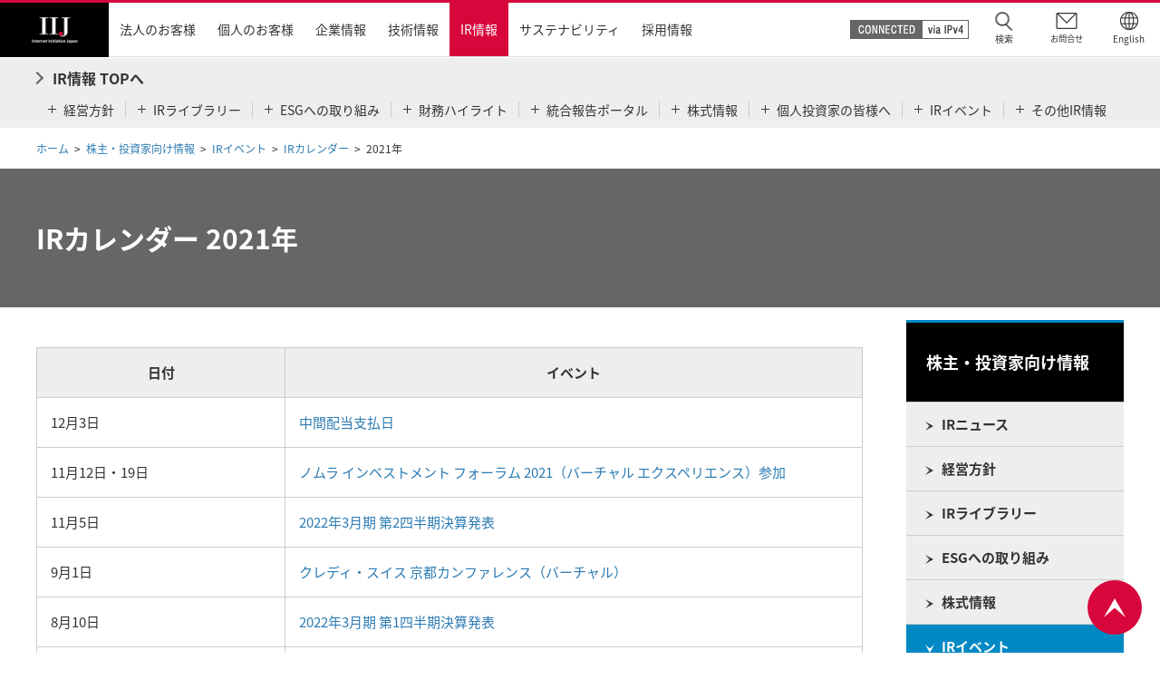

--- FILE ---
content_type: text/html
request_url: https://www.iij.ad.jp/ir/ir-event/calendar/2021/index.html
body_size: 4185
content:
<!DOCTYPE html>
<html lang="ja">
<head>
<script type="text/javascript" src="/common/js/cookiebnr.js"></script>
<meta http-equiv="Content-Type" content="text/html; charset=utf-8" />
<meta http-equiv="Content-Style-Type" content="text/css" />
<meta http-equiv="Content-Script-Type" content="text/javascript" />
<title>IRカレンダー 2021年 | 株主・投資家向け情報 | インターネットイニシアティブ(IIJ)</title>
<meta name="keywords" content="インターネットイニシアティブ,IIJ,ネットワーク,ソリューション" />
<meta name="description" content="「IRカレンダー」 2021年の一覧を掲載しています。" />
<meta name="copyright" content="(C) Internet Initiative Japan Inc." />
<meta name="robots" content="index,follow" />
<meta name="viewport" content="width=device-width,initial-scale=1" />

<meta property="og:type" content="article">
<meta property="og:title" content="IRカレンダー 2021年 | 株主・投資家向け情報 | インターネットイニシアティブ(IIJ)">
<meta property="og:description" content="「IRカレンダー」 2021年の一覧を掲載しています。">
<meta property="og:url" content="https://www.iij.ad.jp/ir/ir-event/calendar/2021/index.html">
<meta property="og:image" content="https://www.iij.ad.jp/common/images/ogp_image.png">
<meta property="og:site_name" content="インターネットイニシアティブ-IIJ">
<meta property="og:locale" content="ja_JP">

<link rel="canonical" href="https://www.iij.ad.jp/ir/ir-event/calendar/2021/">
<link rel="contents" href="/index.html" title="ホーム" />
<link rel="help" href="/contact/index.html" title="お問い合わせ" />
<link rel="shortcut icon" href="/favicon.ico" />
<link rel="stylesheet" type="text/css" href="/common/css/import.css" media="all" />
<link rel="stylesheet" type="text/css" href="/common/css/component_ir.css" media="all" />
<link rel="stylesheet" type="text/css" href="/common/css/jquery.colorbox.css" media="all" />
<link rel="stylesheet" type="text/css" href="/common/css/ir.css" media="all" />
<link rel="stylesheet" type="text/css" href="/common/css/print.css" media="print" />
<script type="text/javascript" src="/common/js/jquery.js"></script>
<script type="text/javascript" src="/common/js/jquery.globalnavi.js"></script>
<script type="text/javascript" src="/common/js/jquery.rollover.js"></script>
<script type="text/javascript" src="/common/js/jquery.scroll.js"></script>
<script type="text/javascript" src="/common/js/jquery.autoheight.js"></script>
<script type="text/javascript" src="/common/js/jquery.colorbox.js"></script>
<script type="text/javascript" src="/common/js/common.js"></script>
<script type="text/javascript" src="/common/js/jquery.cookie.js"></script>
<script type="text/javascript" src="/common/js/jquery.rwdImageMaps.min.js"></script>
<script type="text/javascript" src="/common/js/ga.js"></script>
<!-- SS_Search -->
<link type="text/css" rel="stylesheet" href="/search/css/ss_search.css" media="all"/>
<!-- /SS_Search -->
</head>
<body>
<div id="page-wrapper">
<p class="reader">ページの先頭です</p>
<hr />
<dl class="reader">
<dt>ページ内移動用のリンクです</dt>
<dd>
<ul>
<li><a href="#gNavi">サイト内共通メニューへ移動します</a></li>
<li><a href="#header">ヘッダーメニューへ移動します</a></li>
<li><a href="#contentsContainer">本文へ移動します</a></li>
</ul>
</dd>
</dl>
<hr />
<!--▼▼▼ヘッダー:ここから▼▼▼-->
<div id="header-container">
<script type="text/javascript" src="/common/include/header.js"></script>

<!-- header-container End --></div>
<!--▲▲▲ヘッダー:ここまで▲▲▲-->
<ol id="path">
<li><a href="/index.html">ホーム</a></li>

<li><a href="/ir/index.html">株主・投資家向け情報</a></li>
<li><a href="/ir/ir-event/index.html">IRイベント</a></li>

<li><a href="/ir/ir-event/calendar/">IRカレンダー</a></li>
<li id="current-page">2021年</li>
</ol>
<div class="heading01"><h1><span class="title-text">IRカレンダー 2021年</span></h1></div>
<div id="contentsContainer">
<div id="contents">
<div class="section">
<table cellpadding="0" cellspacing="0" class="table01">
<colgroup>
<col width="30%" />
<col width="70%" />
</colgroup>
<tr>
<th class="lv01 align-center">日付</th>
<th class="lv01 align-center">イベント</th>
</tr>

<tr>
<td>12月3日</td>
<td><a href="/ir/stock-info/dividend/index.html">中間配当支払日</a></td>
</tr>
<tr>
<td>11月12日・19日</td>
<td><a href="/ir/library/presentation/index.html">ノムラ インベストメント フォーラム 2021（バーチャル エクスペリエンス）参加</a></td>
</tr>
<tr>
<td>11月5日</td>
<td><a href="/ir/library/financial/">2022年3月期 第2四半期決算発表</a></td>
</tr>
<tr>
<td>9月1日</td>
<td><a href="/ir/library/presentation/">クレディ・スイス 京都カンファレンス（バーチャル）</a></td>
</tr>
<tr>
<td>8月10日</td>
<td><a href="/ir/library/financial/">2022年3月期 第1四半期決算発表</a></td>
</tr>
<tr>
<td>6月10日</td>
<td><a href="https://www.okasan-online.co.jp/jp/ir/3774.html" class="blank-link" target="_blank"><span>個人投資家様向け会社説明会（岡三オンライン証券 収録）</span><img width="12" height="11" alt="blank" src="/common/images/com_icn05.png" /></a></td>
</tr>
<tr>
<td>6月1日</td>
<td><a href="/ir/library/presentation/">ノムラ インベストメント フォーラム 2021（バーチャル）</a></td>
</tr>
<tr>
<td>5月12日</td>
<td><a href="/ir/library/financial/">2021年3月期 決算発表</a></td>
</tr>
<tr>
<td>3月12日</td>
<td><a href="/ir/library/presentation/">SMBC日興 ジャパンシリーズ エグゼクティブ カンファレンス 東京 2021 （バーチャル）</a></td>
</tr>
<tr>
<td>2月16日</td>
<td><a href="/ir/library/presentation/">ダイワ インベストメント カンファレンス 東京 2021 （バーチャル）</a></td>
</tr>
<tr>
<td>2月8日</td>
<td><a href="/ir/library/financial/">2021年3月期 第3四半期 決算発表</a></td>
</tr>
</table>
<ul class="note-list02 element-t50">
<li><span>（※）</span>予定につきましては変更となる場合がございますので、あらかじめご了承ください。</li>
</ul>
<!-- section End -->
</div>
<!-- contents End --></div>
<div id="aside">
<div id="rNavi">
<p class="rNaviTitle"><a href="/ir/"><span>株主・投資家向け情報</span></a></p>
<ul>
<li class="off"><a href="/ir/news/"><span>IRニュース</span></a>
</li>
<li class="off"><a href="/ir/policy/index.html"><span>経営方針</span></a>
</li>
<li class="off"><a href="/ir/library/index.html"><span>IRライブラリー</span></a></li>
<li class="off"><a href="/ir/esg/index.html"><span>ESGへの取り組み</span></a></li>

<li class="off"><a href="/ir/stock-info/index.html"><span>株式情報</span></a></li>
<li class="active"><a href="/ir/ir-event/index.html"><span>IRイベント</span></a>
<ul>
<li class="active"><a href="/ir/ir-event/calendar/"><span>IRカレンダー</span></a>
<ul>

<li class="off"><a href="/ir/ir-event/calendar/2026/index.html">2026年</a></li>
<li class="off"><a href="/ir/ir-event/calendar/2025/index.html">2025年</a></li>
<li class="off"><a href="/ir/ir-event/calendar/2024/index.html">2024年</a></li>
<li class="off"><a href="/ir/ir-event/calendar/2023/index.html">2023年</a></li>
<li class="off"><a href="/ir/ir-event/calendar/2022/index.html">2022年</a></li>
<li class="active"><a href="/ir/ir-event/calendar/2021/index.html">2021年</a></li>
<li class="off"><a href="/ir/ir-event/calendar/2020/index.html">2020年</a></li>
<li class="off"><a href="/ir/ir-event/calendar/2019/index.html">2019年</a></li>
<li class="off"><a href="/ir/ir-event/calendar/2018/index.html">2018年</a></li>
<li class="off"><a href="/ir/ir-event/calendar/2017/index.html">2017年</a></li>
<li class="off"><a href="/ir/ir-event/calendar/2016/index.html">2016年</a></li>
<li class="off"><a href="/ir/ir-event/calendar/2015/index.html">2015年</a></li>
<li class="off"><a href="/ir/ir-event/calendar/2014/index.html">2014年</a></li>
<li class="off"><a href="/ir/ir-event/calendar/2013/index.html">2013年</a></li>
</ul>
</li>
</ul>
</li>
<li class="off"><a href="/ir/results/index.html"><span>財務ハイライト</span></a>
</li>
<li class="off"><a href="/ir/faq/index.html"><span>よくあるご質問（IR関連）</span></a></li>
<li class="off"><a href="/ir/ml/index.html"><span>IRメール配信の登録</span></a></li>
<li class="off"><a href="/ir/disclaimer/index.html"><span>免責事項</span></a></li>
<li class="off"><a href="/ir/indv/index.html"><span>個人投資家の皆さまへ</span></a></li>
<li class="off"><a href="/ir/gloss/index.html"><span>用語集</span></a></li>
</ul>
<!-- rNavi End --></div>

<!-- 統合報告 -->
<dl class="col-side element-t10">
<dt><a href="/ir/integrated-report/">統合報告ポータル</a></dt>
<dd class="col-side-inner column ">
<p class="align-center"><a href="/ir/integrated-report/"><img src="/ir/images/fig-integrated.png" alt="統合報告" /></a></p>
</dd>
<!-- col-side End -->
</dl>
<!-- 統合報告 -->

<!-- IIJ.news -->
<dl class="col-side element-t10">
<dt><a href="/news/iijnews/">IIJグループ広報誌 IIJ.news</a></dt>
<dd class="col-side-inner column ">
<div class="img-l"><a href="/news/iijnews/"><img src="/ir/images/fig-ir_side01.png" alt="IIJ.news" /></a></div>
<div class="text-r">インターネットが生活インフラとして進化する過程の課題等についての見解等を掲載</div>
</dd>
<!-- col-side End -->
</dl>
<!-- IIJ.news -->


<!-- IIJ 動画ギャラリー -->
<dl class="col-side element-t10">
<dt><a href="/movie/">IIJ 動画ギャラリー</a></dt>
<dd class="col-side-inner column ">
<div class="img-l"><a href="/movie/"><img src="/ir/images/fig-ir_side02.png" alt="IIJ 動画ギャラリー" /></a></div>
<div class="text-r">IIJが公開している動画一覧</div>
</dd>
<!-- col-side End -->
</dl>
<!-- IIJ 動画ギャラリー -->

<!-- 技術ブログ -->
<dl class="col-side element-t10">
<dt><a href="/dev/#anc08">技術ブログ</a></dt>
<dd class="col-side-inner column ">
<div class="img-l"><a href="/dev/#anc08"><img src="/ir/images/fig-ir_side03.png" alt="技術ブログ" /></a></div>
<div class="text-r">IIJエンジニア執筆の各種ブログを掲載</div>
</dd>
<!-- col-side End -->
</dl>
<!-- 技術ブログ -->

<!-- 技術レポート IIR​ -->
<dl class="col-side element-t10">
<dt><a href="/dev/report/iir/">季刊技術レポート　IIR​</a></dt>
<dd class="col-side-inner column ">
<div class="img-l"><a href="/dev/report/iir/"><img src="/ir/images/fig-ir_side04.png" alt="IIR" /></a></div>
<div class="text-r">インターネット基盤技術に関する最新技術動向やセキュリティ情報を掲載</div>
</dd>
<!-- col-side End -->
</dl>
<!-- 技術レポート IIR​ -->

<!-- バックボーンネットワーク -->
<dl class="col-side element-t10">
<dt><a href="/company/backbone/">バックボーンネットワーク</a></dt>
<dd class="col-side-inner column ">
<div class="img-l"><a href="/company/backbone/"><img src="/ir/images/fig-ir_side05.png" alt="バックボーンネットワーク" /></a></div>
<div class="text-r">日本最大規模のIIJのバックボーンネットワーク</div>
</dd>
<!-- col-side End -->
</dl>
<!-- バックボーンネットワーク -->

<!-- IIJのデータセンター -->
<dl class="col-side element-t10">
<dt><a href="/datacenter/">IIJのデータセンター</a></dt>
<dd class="col-side-inner column ">
<div class="img-l"><a href="/datacenter/"><img src="/ir/images/fig-ir_side06.png" alt="IIJのデータセンター" /></a></div>
<div class="text-r">IIJが開発・運用するデータセンターの技術や取り組みを紹介</div>
</dd>
<!-- col-side End -->
</dl>
<!-- IIJのデータセンター -->

<dl class="col-side element-t10">
<dt><span>公式SNS</span></dt>
<dd>
<ul class="link-list">
<li><a href="/socialmedia/#anc01">Blog</a></li>
<li><a href="/socialmedia/#anc02">X</a></li>
<li><a href="/socialmedia/#anc03">Facebook</a></li>
<li><a href="/socialmedia/#anc04">YouTube</a></li>
<li><a href="/socialmedia/#anc05">SlideShare</a></li>
<!-- link-list End -->
</ul>
</dd>
<!-- col-side End -->
</dl>

<!-- aside End --></div>
<!-- contentsContainer End --></div>
<!--▼▼▼フッター:ここから▼▼▼-->
<footer id="footer-container">
<p class="reader">ここからフッターメニューです</p>
<div id="footer-bottom">
<p id="footer-up"><a href="#page-wrapper"><img src="/common/images/ft_btn01.png" alt="ページの先頭へ" /></a></p>
<ul id="footer-utility">
<li><a href="/privacy/">個人情報保護ポリシー</a></li>
<li><a href="/securitypolicy/">情報セキュリティ基本方針</a></li>
<li><a href="/terms/">サイトについて</a></li>
<li><a href="/userdata-external-transmission/">利用者情報の外部送信について</a></li>
<li data-id="cookie_consent_cookie_btn"></li>
<!-- footer-utility End --></ul>

<div id="utility">
<ul id="footer-social">
<li><a href="https://twitter.com/IIJ_PR" target="_blank"><img src="/common/images/ft_sns01.png" alt="Twitter"></a></li>
<li><a href="https://www.facebook.com/IIJPR/" target="_blank"><img src="/common/images/ft_sns02.png" alt="Facebook"></a></li>
<li><a href="https://www.youtube.com/IIJPR" target="_blank"><img src="/common/images/ft_sns03.png" alt="YouTube"></a></li>
</ul>
<ul>
<li>&copy; Internet Initiative Japan Inc.</li>
</ul>
</div>
<!-- footer End --></div>
<!-- footer-container End --></footer>
<!--▲▲▲フッター:ここまで▲▲▲-->
<hr />
<p class="reader">ページの終わりです</p>
<p class="reader"><a href="#page-wrapper">ページの先頭へ戻る</a></p>
<!-- page-wrapper End --></div>

<!-- ログ解析タグここから -->




<!-- SS_Search -->
<script type="text/javascript" src="/search/ja_all/js/ss_suggest_config.js"></script>
<!-- /SS_Search -->

<!--/ ログ解析タグここまで --><!-- Heat map -->
<!-- User Insight PCDF Code Start : iij.ad.jp -->
<script type="text/javascript">
var _uic = _uic ||{}; var _uih = _uih ||{};_uih['id'] = 52654;
_uih['lg_id'] = '';
_uih['fb_id'] = '';
_uih['tw_id'] = '';
_uih['uigr_1'] = ''; _uih['uigr_2'] = ''; _uih['uigr_3'] = ''; _uih['uigr_4'] = ''; _uih['uigr_5'] = '';
_uih['uigr_6'] = ''; _uih['uigr_7'] = ''; _uih['uigr_8'] = ''; _uih['uigr_9'] = ''; _uih['uigr_10'] = '';

/* DO NOT ALTER BELOW THIS LINE */
/* WITH FIRST PARTY COOKIE */
(function() {
var bi = document.createElement('script');bi.type = 'text/javascript'; bi.async = true;
bi.src = '//cs.nakanohito.jp/b3/bi.js';
var s = document.getElementsByTagName('script')[0];s.parentNode.insertBefore(bi, s);
})();
</script>
<!-- User Insight PCDF Code End : iij.ad.jp -->
<!-- /Heat map -->
</body>
</html>

--- FILE ---
content_type: text/css
request_url: https://www.iij.ad.jp/common/css/component_ir.css
body_size: 997
content:
@charset "utf-8";

/* ****************************************************
component_ir.css
Define ir layout.
***************************************************** */

@media print, screen and (min-width: 769px) {
.rNaviTitle {
  border-top: 3px solid #0189c3;
}
#rNavi > ul > li > a:hover > span, #rNavi > ul > li > a:active > span {
  background: #0189c3 url(/common/images/com_icn40.png) no-repeat 20px 1.3em;
}
#rNavi > ul > li.active > a > span {
  background: #0189c3 url(/common/images/com_icn76.png) no-repeat 20px 1.3em;
}
#rNavi > ul > li.is-current > a > span {
  background: #0189c3 url(/common/images/com_icn40.png) no-repeat 20px 1.3em;
}
#rNavi li li.is-current a, #rNavi li li a:hover {
  background: #0189c3 url(/common/images/com_icn112.png) no-repeat 30px 1.5em;
}
#rNavi li li.blank-link a:hover {
  background: #0189c3 url(/common/images/com_icn112.png) no-repeat 30px 1.5em;
}
#rNavi li li.blank-link a span:hover {
  background: #0189c3 url(/common/images/com_icn112.png) no-repeat 30px 1.5em;
}
#rNavi li li.active > a {
  background: #0189c3 url(/common/images/com_icn112.png) no-repeat 30px 1.5em;
}
#rNavi li.under-arrow a {
  background: #0189c3 url(/common/images/com_icn112.png) no-repeat 30px 1.5em;
}
.col-side:before {
  background-color: #0189c3;
}
.heading02 .title-wrapper:before {
  background-color: #0189c3;
}
.heading02-v2 .title-wrapper:before {
	background-color: #0189c3;
}
.heading03:before {
  background-color: #0189c3;
}
.heading04:before {
	background-color: #0189c3;
}
h2.ttl02::before {
	background-color: #0189c3;
}

.sustainabilityTop-card__detaillist > dt::before {
	background-color: #0189c3 !important;
}
.col01 .heading-box:before,
.col02 .heading-box:before {
	background-color: #0189c3;
}
.col-prof {
	border-top-color: #0189c3;
}
.prof-title:before {
	content: url(/common/images/com_icn115.png);
}
.page-navi li strong,  .page-navi li .fwb {
  border: 1px solid #0189c3;
  background-color: #0189c3;
}
.normal-list li {
  background: url(/common/images/com_icn113.png) no-repeat 0 0.55em;
}

.table01 .normal-list li {
  background: url(/common/images/com_icn113.png) no-repeat 0 0.55em;
}

.none-list li {
  padding: 0;
  background: none;
}
.local-navi li:hover {
  border: 1px solid #d7063b;
}
.child-list {
  margin: 5px 0 0 0;
}
.note-text01 .child-list {
  margin-left: 0;
}
.child-list li {
  margin: 0;
  padding: 0 0 0 12px;
  background: url(/common/images/com_icn08.png) no-repeat 0 0.75em;
}
.note-text01 .child-list li {
  margin: 0;
  padding: 0 0 0 27px;
  background: url(/common/images/com_icn08.png) no-repeat 0 0.75em;
}
.note-text04 .child-list li {
  margin: 0;
  padding: 0 0 0 27px;
  background: url(/common/images/com_icn08.png) no-repeat 0 0.75em;
}
.local-navi li a:hover {
  color: #d7063b;
}
.local-navi li.active {
  border: 1px solid #0189c3;
  background: #0189c3 url(/common/images/com_icn40.png) no-repeat 18px 50%;
}
.col01 .col-link:before, .col02 .col-link:before, .col02a .col-link:before, .col02b .col-link:before, .col02c .col:before, .col03 .col-link:before, .col-longlink:before {
  background-color: #0189c3;
}
.tabs .tabCtrl li.is-active > a, .tabs2 .tabCtrl li.is-active > a, .tabs .tabCtrl li.is-active > span, .tabs2 .tabCtrl li.is-active > span, .tabs .tabCtrl li> a:hover, .tabs2 .tabCtrl li> a:hover > a {
  background-color: #0189c3;
}
.tabs .tabCtrl ul > li.is-active > a:after, .tabs .tabCtrl ul > li.is-active > span:after {
  border-top: 6px solid #0189c3;
}
.tabs .tabCtrl.tab-lower li.is-active > a:after, .tabs .tabCtrl.tab-lower li.is-active > span:after {
  border-bottom: 6px solid #0189c3;
}
}

@media only screen and (max-width: 768px) {
.rNaviTitle {
  border-top: 3px solid #0189c3;
}
#rNavi > ul > li > a:hover > span, #rNavi > ul > li > a:active > span {
  background: #0189c3 url(/common/images/com_icn40.png) no-repeat 20px 1.3em;
}
#rNavi > ul > li.active > a > span {
  background: #0189c3 url(/common/images/com_icn40.png) no-repeat 20px 1.3em;
}
#rNavi li li.is-current a, #rNavi li li a:hover {
  background: #0189c3 url(/common/images/com_icn40.png) no-repeat 30px 1.3em;
}
#rNavi li li.blank-link a:hover {
  background: #0189c3 url(/common/images/com_icn40.png) no-repeat 30px 1.3em;
}
#rNavi li li.blank-link a span:hover {
  background: #0189c3 url(/common/images/com_icn40.png) no-repeat 30px 1.3em;
}
#rNavi li li.active > a {
  background: #0189c3 url(/common/images/com_icn76.png) no-repeat 30px 1.3em;
}
#rNavi li li.active ul a:hover, #rNavi li li.active ul li.is-current a {
  background: #0189c3 url(/common/images/com_icn112.png) no-repeat 8px 1.6em;
}
#rNavi li li.active li.active a {
  background: #0189c3 url(/common/images/com_icn112.png) no-repeat 8px 1.6em;
}
#rNavi li.under-arrow a {
  background: #0189c3 url(/common/images/com_icn112.png) no-repeat 30px 1.3em;
}
.col-side:before {
  background-color: #0189c3;
}
.heading02 .title-wrapper:before {
  background-color: #0189c3;
}
.heading02-v2 .title-wrapper:before {
	background-color: #0189c3;
}
.heading03:before {
  background-color: #0189c3;
}
.heading04:before {
	background-color: #0189c3;
}
h2.ttl02::before {
	background-color: #0189c3;
}
.col01 .heading-box:before,
.col02 .heading-box:before {
	background-color: #0189c3;
}

.sustainabilityTop-card__detaillist > dt::before {
	background-color: #0189c3 !important;
}
.col-prof {
	border-top-color: #0189c3;
}
.prof-title:before {
	content: url(/common/images/com_icn115.png);
}
.page-navi li strong, .page-navi li .fwb {
  border: 1px solid #0189c3;
  background-color: #0189c3;
}
.normal-list li {
  background: url(/common/images/com_icn113.png) no-repeat 0 0.55em;
}

.table01 .normal-list li {
  background: url(/common/images/com_icn113.png) no-repeat 0 0.55em;
}

.none-list li {
  padding: 0;
  background: none;
}
.child-list {
  margin: 5px 0 0 0;
}
.note-text01 .child-list {
  margin-left: 0;
}
.child-list li {
  margin: 0;
  padding: 0 0 0 12px;
  background: url(/common/images/com_icn08.png) no-repeat 0 0.75em;
}
.note-text01 .child-list li {
  margin: 0;
  padding: 0 0 0 27px;
  background: url(/common/images/com_icn08.png) no-repeat 0 0.75em;
}
.note-text04 .child-list li {
  margin: 0;
  padding: 0 0 0 27px;
  background: url(/common/images/com_icn08.png) no-repeat 0 0.75em;
}
.local-navi li:hover {
  border: 1px solid #d7063b;
}
.local-navi li a:hover {
  color: #d7063b;
}
.local-navi li.active {
  border: 1px solid #0189c3;
}
.local-navi li.active span {
  background: #0189c3 url(/common/images/com_icn40.png) no-repeat 18px 50%;
}
.tableWrap .table01 .align-center img {
  width: inherit;
}
.col01 .col-link:before, .col02 .col-link:before, .col02a .col-link:before, .col02b .col-link:before, .col02c .col:before, .col03 .col-link:before, .col-longlink:before {
  background-color: #0189c3;
}
.tabs .tabCtrl li.is-active > a, .tabs2 .tabCtrl li.is-active > a {
  background-color: #0189c3;
}
.tabs .tabCtrl li.is-active > a:after {
  border-top: 6px solid #0189c3;
}
.tabs .tabCtrl.tab-lower li.is-active > a:after {
  border-bottom: 6px solid #0189c3;
}
}


--- FILE ---
content_type: text/css
request_url: https://www.iij.ad.jp/common/css/ir.css
body_size: 4795
content:
@charset "utf-8";

/* ****************************************************
ir.css
Define container layout.
***************************************************** */
/* layout
=================================*/
/* rNavi */

/* link-ir */
.link-ir {
	padding: 3px 5px 5px;
	background-color: #d0d8e0;
	border-radius: 3px;
	text-align: right;
}
.link-ir ul {
	font-size: 0;
}
.link-ir li {
	margin-top: 2px;
}


/* side-ir-value */
#side-ir-value {
	background: url(/common/images/rNavi_bg07.gif) no-repeat 0 0;
	margin-top: 10px;
}
#side-ir-value .stock-info {
	padding: 10px 11px 6px;
}


/* top
=================================*/
.ir-heading01 {
	height: 272px;
	background: url(/ir/images/index_h01.jpg) no-repeat 0 0;
}
.ir-heading01 .stock-text {
	display:none;
	float:left;
	padding: 11px 27px 9px;
}
.ir-heading01 .stock-info {
	float:right;
	padding: 11px 7px 0;
}
.ir-heading01 .meeting {
	float:left;
	padding: 175px 38px 0;
}
.top-text-s01 {
	font-size: 80% !important;
}
.top-text-s02 {
	font-size: 70% !important;
	font-weight: normal !important;
	color: #555555 !important;
}
.ir-heading-index{
	position: relative;
	padding-left: 20px;
	font-size: 1.125rem;
	font-weight: bold;
	color: #fff;
}
.ir-heading-index::before {
	content: '';
	display: block;
	position: absolute;
	top: 0.3em;
	width: 17px;
	left: -7px;
	height: 17px;
	background: url("/ir/images/ir_top_ic01.png") 0 0 no-repeat;
}
.ir-heading-index a {
	padding-left: 0;
	color: #fff;
}
.ir-heading-index .subtitle {
	font-size: .875rem;
	font-weight: normal;
}
.ir-top-text-link {
	display: inline-block;
	position: relative;
	padding-left: 24px;
	color: #fff;
	font-size: 1.125rem;
}
.ir-top-text-link::before {
	content: '';
	display: block;
	position: absolute;
	top: 0.3em;
	width: 17px;
	left: 0;
	height: 17px;
	background: url("/ir/images/ir_top_ic01.png") 0 0 no-repeat;
}
.ir-top-text-link a {
	color: #fff;
}
.ir-top-text-link-sub {
	font-size: .875rem;
}
/* ir-top */
.column.col02.ir-top {
	width: 700px;
	margin-top: 25px;
}
.col02.ir-top .col {
	float: left;
	width: 321px;
	min-height: 140px;
	padding: 18px 13px 10px 11px;
	margin: 0;
	background: url(/ir/images/index_bg01.jpg) no-repeat 0 0;
	background-color: #dbedf7;
}
.col02.ir-top .col + .col {
	float: right;
	background: url(/ir/images/index_bg02.jpg) no-repeat 0 0;
	background-color: #dbedf7;
}
.col02.ir-top .col p {
	width: 179px;
	min-height: 40px;
	padding-left: 28px;
	font-size: 130%;
	font-weight: bold;
	color: #333333;
	line-height: 1.4;
}
.col02.ir-top .col + .col p {
	width: 100px;
	padding-top: 17px;
}
.col02.ir-top .col p a:link {
	text-decoration: underline;
}
.col02.ir-top .col p a:hover,
.col02.ir-top .col p a:active {
	text-decoration: none;
}
/* ir-link-column */
.ir-link-column {
	float: left;
	min-width: 170px;
	min-height: 68px;
	margin: 6px 0 0;
	padding: 3px 0 3px 0;
	background-color: #ffffff;
	border-radius: 3px;
}
.ir-link-column .link-list {
	margin: 0 0 0 11px;
}
.ir-link-column .link-list li {
	margin: 0;
}
.ir-link-column .link-list li .blank-link img,
.ir-link-column .link-list li .pdf-link img,
.ir-link-column .link-list li .excel-link img,
.ir-link-column .link-list li .mp-link img {
	vertical-align: middle;
}
.col02.ir-top .col + .col .ir-link-column {
	min-width: 100px;
}
.col02.ir-top .col + .col .ir-link-column .link-list li {
	margin: 0 10px 0 0;
}

.title {
	font-size: 80%; !important;
	font-weight: bold;
}

/* general elements
=================================*/


/* clearFix
=================================*/
.ir-link-column .link-list,
.ir-heading01 {
	zoom: 1;
	overflow: hidden;
}



/* ****************************************************
ir.css in2017
Define container /ir/.
***************************************************** */

/* reset
=================================*/
figure {
	margin: 0;
}
img {
	vertical-align: bottom;
}

/* settings
=================================*/
#contentsContainer.irIndex * {
	box-sizing: border-box;
}


@media print, screen and (min-width: 769px) {

#contentsContainer.irIndex {
	width: 100%;
	margin: 0;
	padding-left: 0;
	padding-right: 0;
}
#contentsContainer.irIndex .contentsBody {
	width: 1200px;
	margin-left: auto;
	margin-right: auto;
}

/* reset
=================================*/
#contentsContainer.irIndex .heading01 {
	padding-left: 0;
	padding-right: 0;
}
#contentsContainer.irIndex .heading01 h1 .title-text {
	background: none;
}
#contentsContainer.irIndex .btn-s {
	background: #ffffff url(/common/images/com_icn01.png) no-repeat 20px 50%;
}
#contentsContainer.irIndex .btn-s:hover {
	background: #ffffff url(/common/images/com_icn79.png) no-repeat 20px 50%;
}
#contentsContainer.irIndex .link-list > li,
#contentsContainer.irIndex .link-list02 > li,
#contentsContainer.irIndex .link-list03 > li,
#contentsContainer.irIndex .link-list04 > li,
#contentsContainer.irIndex .link-list05 > li,
#contentsContainer.irIndex .link-list06 > li,
#contentsContainer.irIndex .link-list07 li {
	background: url(/common/images/com_icn01.png) no-repeat 0 0.4em;
}

/* common settings  companyと共通
=================================*/
/* column
---------------------------------*/
#contentsContainer.irIndex [data-row-pc]:not([data-row-pc="1"]) {
	display: -webkit-flex;
	display: flex;
	-webkit-flex-wrap: wrap;
	flex-wrap: wrap;
}
#contentsContainer.irIndex [data-row-pc="2"] > * {
	width: calc( ( 100% - 36px ) / 2 );
}
#contentsContainer.irIndex [data-row-pc="3"] > * {
	width: calc( ( 100% - 72px ) / 3 );
}
#contentsContainer.irIndex [data-row-pc="2"] > *:not(:nth-child(2n)),
#contentsContainer.irIndex [data-row-pc="3"] > *:not(:nth-child(3n)) {
	margin-right: 36px;
}
#page-wrapper #contentsContainer.irIndex [data-row-pc="2"] > *:nth-child(-n+2),
#page-wrapper #contentsContainer.irIndex [data-row-pc="3"] > *:nth-child(-n+3) {
	margin-top: 0;
}

/* news-col
---------------------------------*/
#contentsContainer.irIndex .news-col {
	display: -webkit-flex;
	display: flex;
	-webkit-justify-content: space-between;
	justify-content: space-between;
	margin-top: 55px;
}
#contentsContainer.irIndex .news-col > * {
	position: relative;
	width: 47.08%;
}
#contentsContainer.irIndex .news-col > .col:first-child:after {
	position: absolute;
	content: '';
	width: 1px;
	height: calc( 100% - 40px );
	top: 40px;
	right: -36px;
	background-color: #dddddd;
}
#contentsContainer.irIndex .news-col .heading02-index-wrap {
	display: -webkit-flex;
	display: flex;
	-webkit-align-items: center;
	align-items: center;
}
#contentsContainer.irIndex .news-col .heading02-index-wrap + * {
	margin-top: 18px;
}
#contentsContainer.irIndex .news-col .heading02-index {
	font-size: 133%;
	font-weight: bold;
}
#contentsContainer.irIndex .news-col .heading02-link01 {
	margin-left: auto;
}
#contentsContainer.irIndex .news-col .heading02-link01 > a {
	display: inline-block;
	padding: 0.3em 0.5em 0.3em 27px;
	background: #ffffff url(/common/images/com_icn01.png) no-repeat 10px 50%;
	border: 1px solid #dddddd;
	color: #333333;
	font-size: 94%;
}
#contentsContainer.irIndex .news-col .heading02-link01 > a:hover {
	text-decoration: none;
	color: #d7083b;
	border-color: #d7083b;
	background: #ffffff url(/common/images/com_icn79.png) no-repeat 10px 50%;
}
#contentsContainer.irIndex .news-col .heading02-link02 {
	margin-left: 15px;
}
#contentsContainer.irIndex .news-col .heading02-link02 > a {
	display: inline-block;
	padding-left: 22px;
	background: url(/common/images/com_icn74.png) no-repeat 0 0.2em;
	color: #333333;
}
#contentsContainer.irIndex .news-col .heading02-link02 > a:hover {
	color: #d7083b;
}

/* indexNewsList
---------------------------------*/
#contentsContainer.irIndex .indexNewsList > dl:first-child {
	border-top: 1px solid  #dddddd;
}
#contentsContainer.irIndex .indexNewsList > dl {
	padding: 12px 0 15px;
	border-bottom: 1px solid  #dddddd;
}
#contentsContainer.irIndex .indexNewsList > dl > dt {
	min-height: 1.7em;
}
#contentsContainer.irIndex .indexNewsList > dl > dt .date,
#contentsContainer.irIndex .indexNewsList > dl > dt [class*="newsIcon"] {
	display: inline-block;
	vertical-align: middle;
}
#contentsContainer.irIndex .indexNewsList > dl > dt .newsIcon > [class*="newsIcon"] {
	line-height: 1;
	min-width: 91px;
	padding: 0.5em;
	font-size: 80%;
	text-align: center;
}
#contentsContainer.irIndex .indexNewsList > dl > dt .date {
	margin-right: 15px;
}
#contentsContainer.irIndex .indexNewsList > dl > dt .newsIcon > li {
  float: left;
	margin-right: 4px;
}
#contentsContainer.irIndex .indexNewsList .newsIcon-type01 {
	color: #d7063b;
	border: 1px solid #d7063b;
	background-color: #ffffff;
}
#contentsContainer.irIndex .indexNewsList .newsIcon-type02 {
	color: #ffffff;
	background-color: #d7063b;
}
#contentsContainer.irIndex .indexNewsList .newsIcon-type03 {
	color: #ffffff;
	background-color: #000000;
}
#contentsContainer.irIndex .indexNewsList .newsIcon-type04 {
	color: #ffffff;
	background-color: #666666;
}
#contentsContainer.irIndex .indexNewsList > dl > dt .newsIcon > .newsIcon-icon01,
#contentsContainer.irIndex .indexNewsList > dl > dt .newsIcon > .newsIcon-icon02,
#contentsContainer.irIndex .indexNewsList > dl > dt .newsIcon > .newsIcon-icon03,
#contentsContainer.irIndex .indexNewsList > dl > dt .newsIcon > .newsIcon-icon04,
#contentsContainer.irIndex .indexNewsList > dl > dt .newsIcon > .newsIcon-icon05,
#contentsContainer.irIndex .indexNewsList > dl > dt .newsIcon > .newsIcon-icon06,
#contentsContainer.irIndex .indexNewsList > dl > dt .newsIcon > .newsIcon-icon07,
#contentsContainer.irIndex .indexNewsList > dl > dt .newsIcon > .newsIcon-icon08 {
  min-width: 72px;
  height: 17px;
  padding: 0 5px;
  font-size: 10px;
  line-height: 15px;
  font-weight: bold;
}
#contentsContainer.irIndex .indexNewsList > dl > dt .newsIcon > .newsIcon-icon01 {
  border: 1px solid #000;
  color: #000;
}
#contentsContainer.irIndex .indexNewsList > dl > dt .newsIcon > .newsIcon-icon02 {
  background-color: #d7083b;
  color: #fff;
}
#contentsContainer.irIndex .indexNewsList > dl > dt .newsIcon > .newsIcon-icon03 {
  border: 1px solid #aaa;
  background-color: #dfdfdf;
  color: #353535;
}
#contentsContainer.irIndex .indexNewsList > dl > dt .newsIcon > .newsIcon-icon04 {
  background-color: #000;
  color: #fff;
}
#contentsContainer.irIndex .indexNewsList > dl > dt .newsIcon > .newsIcon-icon05 {
  background-color: #000;
  color: #fff;
}
#contentsContainer.irIndex .indexNewsList > dl > dt .newsIcon > .newsIcon-icon06 {
  background-color: #000;
  color: #fff;
}
#contentsContainer.irIndex .indexNewsList > dl > dt .newsIcon > .newsIcon-icon07 {
  background-color: #000;
  color: #fff;
}
#contentsContainer.irIndex .indexNewsList > dl > dt .newsIcon > .newsIcon-icon08 {
  background-color: #000;
  color: #fff;
}
#contentsContainer.irIndex .indexNewsList > dl,
#contentsContainer.irIndex .indexNewsList > .forAllList {
  display: none;
}
#contentsContainer.irIndex .indexNewsList > dl:nth-child(1),
#contentsContainer.irIndex .indexNewsList > dl:nth-child(2),
#contentsContainer.irIndex .indexNewsList > dl:nth-child(3),
#contentsContainer.irIndex .indexNewsList > dl:nth-child(4),
#contentsContainer.irIndex .indexNewsList > dl:nth-child(5),
#contentsContainer.irIndex .indexNewsList > dl:nth-child(6),
#contentsContainer.irIndex .indexNewsList > dl:nth-child(7),
#contentsContainer.irIndex .indexNewsList > dl:nth-child(8) {
  display: block;
}
#contentsContainer.irIndex .indexNewsList > dl > dd {
	margin-top: 10px;
}
#contentsContainer.irIndex .indexNewsList > dl > dd a.blankIc:after {
	content: '';
	display: inline-block;
	vertical-align: middle;
	margin-left: 5px;
	width: 12px;
	height: 11px;
	background: url(/common/images/com_icn05.png) 0 0 no-repeat;
}
#contentsContainer.irIndex .indexNewsList > dl > dd a.pdfIc:after {
	content: '';
	display: inline-block;
	width: 15px;
	height: 16px;
	vertical-align: middle;
	margin-left: 5px;
	background: url(/common/images/com_icn06.png) 0 0 no-repeat;
}

/* related-links
---------------------------------*/
#contentsContainer.irIndex .related-links {
	margin-top: 35px;
}
#contentsContainer.irIndex .related-links .heading {
	font-size: 118%;
	font-weight: bold;
}
#contentsContainer.irIndex .related-links .heading + * {
	margin-top: 16px;
}
#contentsContainer.irIndex .related-links .link-box {
	margin-top: 20px;
}
#contentsContainer.irIndex .related-links .link-box .block {
	display: block;
	height: 100%;
	padding: 20px;
	border: 1px solid #ccc;
}
#contentsContainer.irIndex .related-links .link-box .block .box-image {
	float: right;
	margin-left: 30px;
	overflow: hidden;
}
#contentsContainer.irIndex .related-links .link-box .block .box-image img {
	-webkit-transition: all .3s;
	transition: all .3s;
}
#contentsContainer.irIndex .related-links .link-box .block:hover .box-image img {
	-webkit-transform: scale(1.1, 1.1);
	transform: scale(1.1, 1.1);
}
#contentsContainer.irIndex .related-links .link-box .block .box-detail {
	overflow: hidden;
}
#contentsContainer.irIndex .related-links .link-box .box-title {
	padding-left: 16px;
	font-size: 105%;
	background: url(/common/images/com_icn01.png) no-repeat 0 0.4em;
}
#contentsContainer.irIndex .related-links .link-box .box-title + * {
	margin-top: 0.5em;
}
#contentsContainer.irIndex .related-links .link-box .box-text {
	color: #333333;
	font-size: 93%;
}
#contentsContainer.irIndex .related-links .link-box a.block:hover {
	text-decoration: none;
	border: 1px solid #d7063b;
}
#contentsContainer.irIndex .related-links .link-box a.block:hover .box-title {
	background: url(/common/images/com_icn79.png) no-repeat 0 0.4em;
}

/* each section
=================================*/
/* heading01
---------------------------------*/
#contentsContainer.irIndex .heading01 {
	position: relative;
	display: -webkit-flex;
	display: flex;
	-webkit-flex-wrap: wrap;
	flex-wrap: wrap;
	-webkit-align-items: flex-end;
	align-items: flex-end;
	-webkit-justify-content: center;
	justify-content: center;
	height: 200px;
	background: url(/ir/images/index_bg01.jpg) no-repeat 50% 0;
	-webkit-background-size: cover;
	background-size: cover;
}
#contentsContainer.irIndex .heading01-inner {
	max-width: 1200px;
	text-align: center;
}
#contentsContainer.irIndex .heading01:after {
	position: absolute;
	content: '';
	width: 433px;
	height: 185px;
	bottom: 0;
	right: 50%;
	margin-right: -600px;
}
#contentsContainer.irIndex .heading01 h1 .title-text {
	text-align: center;
	font-size: 240%;
}

/* -- heading-info -- */
#contentsContainer.irIndex .heading01 .heading-info-wrap {
	width: 100%;
	padding: 10px 10px;
	background-color: rgba(0,0,0,0.4);
	z-index: 2;
}
#contentsContainer.irIndex .heading01 .heading-info a {
	display: inline-block;
	position: relative;
	padding-left: 30px;
	color: #ffffff;
	font-size: 130%;
	font-weight: bold;
}
#contentsContainer.irIndex .heading01 .heading-info .subtext {
	font-size: 83%;
	margin-left: 20px;
}
#contentsContainer.irIndex .heading01 .heading-info a:before {
	position: absolute;
	content: '';
	width: 20px;
	height: 20px;
	left: 0;
	top: 0.3em;
	background: url(/common/images/com_icn106.png) no-repeat 0 0;
	-webkit-background-size: contain;
	background-size: contain;
}
#contentsContainer.irIndex .heading01 .heading-info a:after {
	position: relative;
	display: inline-block;
	content: url(/common/images/com_icn40.png);
	top: 0.1em;
	margin-left: 10px;
}

/* -- btn-s -- */
#contentsContainer.irIndex .heading01 .btn-s {
	background: url(/common/images/com_icn40.png) no-repeat 15px 50%;
	border: 1px solid #ffffff;
	color: #ffffff;
}
#contentsContainer.irIndex .heading01 .btn-s:hover {
	background: #ffffff url(/common/images/com_icn79.png) no-repeat 15px 50%;
	color: #d7063b;
}
#contentsContainer.irIndex .heading01 .btn-s .link-text {
	padding: 7px 10px 8px 30px;
}

/* section-index01
---------------------------------*/
#contentsContainer.irIndex .section-index01 {
	background: #f2ede5 url(/ir/images/index_bg04.png) no-repeat 54% 0;
	-webkit-background-size: auto 100%;
	background-size: auto 100%;
	padding-left: 10px;
	padding-right: 10px;
}
#contentsContainer.irIndex .section-index01 > .contentsBody {
	display: -webkit-flex;
	display: flex;
	-webkit-flex-wrap: wrap;
	flex-wrap: wrap;
	justify-content: space-between;
}
#contentsContainer.irIndex .section-index01-l {
	width: 583px;
	padding: 56px 0 5px;
}

/* -- heading02-index -- */
#contentsContainer.irIndex .section-index01-l .heading02-index {
	font-size: 146%;
	font-weight: bold;
}
#contentsContainer.irIndex .section-index01-l .heading02-index a {
	position: relative;
	display: inline-block;
	padding-left: 28px;
	color: #333333;
}
#contentsContainer.irIndex .section-index01-l .heading02-index a:before {
	position: absolute;
	content: url(/common/images/com_icn89.png);
	top: 0.1em;
	left: 0;
}
#contentsContainer.irIndex .section-index01-l .heading02-index + * {
	margin-top: 17px;
}
#contentsContainer.irIndex .section-index01-l .link-list {
	margin-top: 54px;
}

/* -- btn-list-index -- */
#contentsContainer.irIndex .btn-list-index {
	display: -webkit-flex;
	display: flex;
	-webkit-flex-wrap: wrap;
	flex-wrap: wrap;
	background-color: #ffffff;
}
#contentsContainer.irIndex .btn-list-index > li {
	width: 50%;
}
#contentsContainer.irIndex .btn-list-index > li > a {
	display: table;
	width: 100%;
	height: 100%;
	background: url(/common/images/com_icn01.png) no-repeat 18px 48%;
	border: 1px solid #dddddd;
	color: #333333;
	font-size: 105%;
	text-decoration: none;
}
#contentsContainer.irIndex .btn-list-index > li > a:hover {
	background: url(/common/images/com_icn79.png) no-repeat 18px 48%;
	color: #d7063b;
}
#contentsContainer.irIndex .btn-list-index > li > a > .link-text {
	display: table-cell;
	vertical-align: middle;
	padding: 8px 15px 12px 34px;
}
#contentsContainer.irIndex .btn-list-index > li:nth-child(2n) > a {
	border-left: none;
}
#contentsContainer.irIndex .btn-list-index > li:nth-child(n+3) > a {
	border-top: none;
}

/* -- section-index01-r -- */
#contentsContainer.irIndex .section-index01-r .section-index01-r-01 {
	display: -webkit-flex;
	display: flex;
	-webkit-align-items: center;
	align-items: center;
	-webkit-justify-content: center;
	justify-content: center;
	width: 376px;
	margin-left: auto;
	padding: 22px 20px 15px 20px;
	background-color: rgba(43,40,35,0.6);
}
#contentsContainer.irIndex .section-index01-r .section-index01-r-02 {
	display: -webkit-flex;
	display: flex;
	-webkit-align-items: center;
	align-items: center;
	-webkit-justify-content: center;
	justify-content: center;
	padding: 22px 20px 25px;
	background-color: #0e3254;
}
#contentsContainer.irIndex .section-index01-r .section-index01-r-02> *:first-child {
	margin-top: 0!important;
}
#contentsContainer.irIndex .section-index01-r .heading02-index {
	font-size: 1.125rem;
	font-weight: bold;
	color: #ffffff;
}
#contentsContainer.irIndex .section-index01-r .heading02-index .subtitle {
	font-size: .875rem;
}
#contentsContainer.irIndex .section-index01-r .heading02-index + * {
	margin-top: 12px;
}
#contentsContainer.irIndex .section-index01-r .link-list > li {
	background: url(/common/images/com_icn40.png) no-repeat 0 0.3em;
}
#contentsContainer.irIndex .section-index01-r .link-list > li > a {
	color: #ffffff;
}
#contentsContainer.irIndex .section-index01-r .btn-s {
	margin-top: 16px;
	background: url(/common/images/com_icn40.png) no-repeat 15px 50%;
	border: 1px solid #ffffff;
	color: #ffffff;
	min-width: 245px;
}
#contentsContainer.irIndex .section-index01-r .btn-s:hover {
	background: #ffffff url(/common/images/com_icn79.png) no-repeat 15px 50%;
	color: #d7063b;
}
#contentsContainer.irIndex .btn-s.dl-link .link-text {
	position: relative;
	padding: 10px 30px 11px 36px;
}
#contentsContainer.irIndex .btn-s.dl-link .link-text:after {
	position: absolute;
	content: url(/common/images/com_icn107.png);
	top: 50%;
	right: 10px;
	-webkit-transform: translateY(-50%);
	-moz-transform: translateY(-50%);
	-ms-transform: translateY(-50%);
	-o-transform: translateY(-50%);
	transform: translateY(-50%);
}
#contentsContainer.irIndex .btn-s.dl-link:hover .link-text:after {
	content: url(/common/images/com_icn108.png);
}
#contentsContainer.irIndex .section-index01-r .section-index01-r-02 .btn-s .link-text {
	padding: 10px 20px 10px 37px;
	text-align: left;
}
#contentsContainer.irIndex .section-index01-r .section-index01-r-01 .heading02-index,
#contentsContainer.irIndex .section-index01-r .section-index01-r-01 .link-list {
	padding-left: 5px;
}

/* section-index02
---------------------------------*/
#contentsContainer.irIndex .section-index02 {
	padding: 40px 10px;
}
#contentsContainer.irIndex .section-index02 > .contentsBody > *:first-child {
	margin-top: 0;
}

/* section-index03
---------------------------------*/
#contentsContainer.irIndex .section-index03 {
	padding: 40px 10px 60px;
	background-color: #0e3254;
}

/* -- link-box04 -- */
#contentsContainer.irIndex .link-box04 {
	margin-top: 30px;
	background-color: #ffffff;
}
#contentsContainer.irIndex .link-box04 .link-image {
	float: right;
}
#contentsContainer.irIndex .link-box04 .link-detail {
	overflow: hidden;
}
#contentsContainer.irIndex .link-box04 .link-title .block {
	position: relative;
	display: block;
	padding: 16px 30px;
	background-color: #f2f2f2;
	font-size: 133%;
	font-weight: bold;
}
#contentsContainer.irIndex .link-box04 .link-title a.block {
	padding-left: 60px;
	color: #333333;
}
#contentsContainer.irIndex .link-box04 .link-title a.block:before {
	position: absolute;
	content: '';
	top: calc( 16px + 0.3em );
	left: 30px;
	width: 17px;
	height: 17px;
	background: url(/common/images/com_icn89.png) no-repeat 0 0;
}
#contentsContainer.irIndex .link-box04 .link-inner {
	padding: 12px 15px 12px 30px;
}

/* -- link-box05 -- */
#contentsContainer.irIndex .multi-link-box {
	margin-top: 30px;
}
#contentsContainer.irIndex .link-box05 {
	margin-top: 20px;
}
#contentsContainer.irIndex .link-box05 a {
	display: block;
	color: #333333;
	font-size: 105%;
}
#contentsContainer.irIndex .link-box05 .link-image {
	overflow: hidden;
}
#contentsContainer.irIndex .link-box05 .link-image img {
	width: 100%;
	-webkit-transition: all .3s;
	transition: all .3s;
}
#contentsContainer.irIndex .link-box05 a:hover .link-image img {
	-webkit-transform: scale(1.1, 1.1);
	transform: scale(1.1, 1.1);
}
#contentsContainer.irIndex .link-box05 .link-text {
	position: relative;
	display: -webkit-flex;
	display: flex;
	-webkit-align-items: center;
	align-items: center;
	padding: 18px 20px 18px 40px;
	background-color: #f2f2f2;
}
#contentsContainer.irIndex .link-box05 .link-text:before {
	position: absolute;
	content: url(/common/images/com_icn01.png);
	top: 50%;
	left: 20px;
	-webkit-transform: translateY(-50%);
	-moz-transform: translateY(-50%);
	-ms-transform: translateY(-50%);
	-o-transform: translateY(-50%);
	transform: translateY(-50%);
}
#contentsContainer.irIndex .link-box05 .link-text.blankIc:after {
	position: relative;
	display: inline-block;
	content: '';
	width: 12px;
	height: 11px;
	margin-left: 5px;
	background: url(/common/images/com_icn05.png) no-repeat 0 0;
}

/* -- section-box -- */
#contentsContainer.irIndex .section-index03 .section-box {
	margin-top: 40px;
	padding: 22px 40px 27px;
	background-color: #ffffff;
}
#contentsContainer.irIndex .link-list.link-row > li {
	display: inline-block;
	margin-right: 40px;
}
	
/* section-index04
---------------------------------*/
#contentsContainer.irIndex .section-index04 {
	padding-left: 10px;
	padding-right: 10px;
}

}

@media only screen and (max-width: 768px) {

#contentsContainer.irIndex {
	width: 100%;
	margin: 0 0 18px;
}
#contentsContainer.irIndex .contentsBody {
	padding-left: 18px;
	padding-right: 18px;
}

/* reset
=================================*/
#contentsContainer.irIndex {
	font-size: 1.2rem;
}
#contentsContainer.irIndex .heading01,
#contentsContainer.irIndex .heading01 h1 .title-text {
	background: none;
}
#contentsContainer.irIndex .btn-s {
	background: #ffffff url(/common/images/com_icn01.png) no-repeat 20px 50%;
}
#contentsContainer.irIndex .btn-s:hover {
	background: #ffffff url(/common/images/com_icn79.png) no-repeat 20px 50%;
}
#contentsContainer.irIndex .link-list > li,
#contentsContainer.irIndex .link-list02 > li,
#contentsContainer.irIndex .link-list03 > li,
#contentsContainer.irIndex .link-list04 > li,
#contentsContainer.irIndex .link-list05 > li,
#contentsContainer.irIndex .link-list06 > li,
#contentsContainer.irIndex .link-list07 li {
	background: url(/common/images/com_icn01.png) no-repeat 0 0.3em;
}

/* common settings  companyと共通
=================================*/
/* column
---------------------------------*/
#contentsContainer.irIndex [data-row-sp]:not([data-row-sp="1"]) {
	display: -webkit-flex;
	display: flex;
	-webkit-justify-content: space-between;
	justify-content: space-between;
	-webkit-flex-wrap: wrap;
	flex-wrap: wrap;
}
#contentsContainer.irIndex [data-row-sp="2"] > * {
	width: calc( ( 100% - 15px ) / 2 );
}
#contentsContainer.irIndex [data-row-sp="3"] > * {
	width: calc( ( 100% - 30px ) / 3 );
}
#contentsContainer.irIndex [data-row-sp="2"] > *:not(:nth-child(2n)),
#contentsContainer.irIndex [data-row-sp="3"] > *:not(:nth-child(3n)) {
	margin-right: 15px;
}
#page-wrapper #contentsContainer.irIndex [data-row-sp="2"] > *:nth-child(-n+2),
#page-wrapper #contentsContainer.irIndex [data-row-sp="3"] > *:nth-child(-n+3) {
	margin-top: 0;
}

/* news-col
---------------------------------*/
#contentsContainer.irIndex .news-col > * {
	margin-top: 30px;
}
#contentsContainer.irIndex .news-col .heading02-index-wrap {
	display: -webkit-flex;
	display: flex;
	-webkit-align-items: center;

	align-items: center;
}
#contentsContainer.irIndex .news-col .heading02-index-wrap + * {
	margin-top: 12px;
}
#contentsContainer.irIndex .news-col .heading02-index {
	font-size: 1.6rem;
	font-weight: bold;
}
#contentsContainer.irIndex .news-col .heading02-link01 {
	margin-left: auto;
}
#contentsContainer.irIndex .news-col .heading02-link01 > a {
	display: inline-block;
	padding: 0.6em 1em 0.6em 27px;
	background: #ffffff url(/common/images/com_icn90.png) no-repeat 10px 50%;
	-webkit-background-size: 9px 10px;
	background-size: 9px 10px;
	border: 1px solid #dddddd;
	color: #333333;
	font-size: 1.1rem;
}
#contentsContainer.irIndex .news-col .heading02-link02 {
	display: none;
}

/* indexNewsList
---------------------------------*/
#contentsContainer.irIndex .indexNewsList > dl:first-child {
	border-top: 1px solid  #dddddd;
}
#contentsContainer.irIndex .indexNewsList > dl {
	padding: 20px 0;
	border-bottom: 1px solid  #dddddd;
}
#contentsContainer.irIndex .indexNewsList > dl > dt .date,
#contentsContainer.irIndex .indexNewsList > dl > dt [class*="newsIcon"] {
	display: inline-block;
	vertical-align: middle;
}
#contentsContainer.irIndex .indexNewsList > dl > dt .newsIcon > li {
	line-height: 1;
  float: left;
	margin-right: 3px;
	font-size: 0.95rem;
	text-align: center;
}
#contentsContainer.irIndex .indexNewsList > dl > dt .date {
	margin-right: 15px;
}
#contentsContainer.irIndex .indexNewsList .newsIcon-type01 {
	color: #d7063b;
	border: 1px solid #d7063b;
	background-color: #ffffff;
}
#contentsContainer.irIndex .indexNewsList .newsIcon-type02 {
	color: #ffffff;
	background-color: #d7063b;
}
#contentsContainer.irIndex .indexNewsList .newsIcon-type03 {
	color: #ffffff;
	background-color: #000000;
}
#contentsContainer.irIndex .indexNewsList .newsIcon-type04 {
	color: #ffffff;
	background-color: #666666;
}
#contentsContainer.irIndex .indexNewsList > dl > dt .newsIcon > .newsIcon-icon01,
#contentsContainer.irIndex .indexNewsList > dl > dt .newsIcon > .newsIcon-icon02,
#contentsContainer.irIndex .indexNewsList > dl > dt .newsIcon > .newsIcon-icon03,
#contentsContainer.irIndex .indexNewsList > dl > dt .newsIcon > .newsIcon-icon04,
#contentsContainer.irIndex .indexNewsList > dl > dt .newsIcon > .newsIcon-icon05,
#contentsContainer.irIndex .indexNewsList > dl > dt .newsIcon > .newsIcon-icon06,
#contentsContainer.irIndex .indexNewsList > dl > dt .newsIcon > .newsIcon-icon07,
#contentsContainer.irIndex .indexNewsList > dl > dt .newsIcon > .newsIcon-icon08 {
  min-width: 72px;
  height: 17px;
  padding: 0 5px;
  font-size: 10px;
  line-height: 15px;
  font-weight: bold;
}
#contentsContainer.irIndex .indexNewsList > dl > dt .newsIcon > .newsIcon-icon01 {
  border: 1px solid #000;
  color: #000;
}
#contentsContainer.irIndex .indexNewsList > dl > dt .newsIcon > .newsIcon-icon02 {
  background-color: #d7083b;
  color: #fff;
}
#contentsContainer.irIndex .indexNewsList > dl > dt .newsIcon > .newsIcon-icon03 {
  border: 1px solid #aaa;
  background-color: #dfdfdf;
  color: #353535;
}
#contentsContainer.irIndex .indexNewsList > dl > dt .newsIcon > .newsIcon-icon04 {
  background-color: #000;
  color: #fff;
}
#contentsContainer.irIndex .indexNewsList > dl > dt .newsIcon > .newsIcon-icon05 {
  background-color: #000;
  color: #fff;
}
#contentsContainer.irIndex .indexNewsList > dl > dt .newsIcon > .newsIcon-icon06 {
  background-color: #000;
  color: #fff;
}
#contentsContainer.irIndex .indexNewsList > dl > dt .newsIcon > .newsIcon-icon07 {
  background-color: #000;
  color: #fff;
}
#contentsContainer.irIndex .indexNewsList > dl > dt .newsIcon > .newsIcon-icon08 {
  background-color: #000;
  color: #fff;
}
#contentsContainer.irIndex .indexNewsList > dl,
#contentsContainer.irIndex .indexNewsList > .forAllList {
  display: none;
}
#contentsContainer.irIndex .indexNewsList > dl:nth-child(1),
#contentsContainer.irIndex .indexNewsList > dl:nth-child(2),
#contentsContainer.irIndex .indexNewsList > dl:nth-child(3),
#contentsContainer.irIndex .indexNewsList > dl:nth-child(4),
#contentsContainer.irIndex .indexNewsList > dl:nth-child(5),
#contentsContainer.irIndex .indexNewsList > dl:nth-child(6),
#contentsContainer.irIndex .indexNewsList > dl:nth-child(7),
#contentsContainer.irIndex .indexNewsList > dl:nth-child(8) {
  display: block;
}
#contentsContainer.irIndex .indexNewsList > dl > dd {
	margin-top: 8px;
}
#contentsContainer.irIndex .indexNewsList > dl > dd a.blankIc:after {
	content: '';
	display: inline-block;
	vertical-align: middle;
	margin-left: 5px;
	width: 12px;
	height: 11px;
	background: url(/common/images/com_icn87.png) 0 0 no-repeat;
	-webkit-background-size: 12px 11px;
	background-size: 12px 11px;
}
#contentsContainer.irIndex .indexNewsList > dl > dd a.pdfIc:after {
	content: '';
	display: inline-block;
	width: 14px;
	height: 14px;
	vertical-align: middle;
	margin-left: 5px;
	background: url(/common/images/com_icn105.png) 0 0 no-repeat;
	-webkit-background-size: contain;
	background-size: contain;
}

/* related-links
---------------------------------*/
#contentsContainer.irIndex .related-links {
	margin-top: 20px;
}
#contentsContainer.irIndex .related-links .heading {
	font-size: 1.5rem;
	font-weight: bold;
}
#contentsContainer.irIndex .related-links .heading + * {
	margin-top: 10px;
}
#contentsContainer.irIndex .related-links .link-box + .link-box {
	margin-top: 10px;
}
#contentsContainer.irIndex .related-links .link-box .block {
	display: block;
	padding: 15px;
	border: 1px solid #dddddd;
}
#contentsContainer.irIndex .related-links .link-box .block .box-image {
	float: right;
	width: 32.7%;
	margin-left: 10px;
}
#contentsContainer.irIndex .related-links .link-box .block .box-image img {
	width: 100%;
	margin: 0;
}
#contentsContainer.irIndex .related-links .link-box .block .box-detail {
	overflow: hidden;
}
#contentsContainer.irIndex .related-links .link-box .box-title {
	padding-left: 18px;
	background: url(/common/images/com_icn90.png) no-repeat 0 0.4em;
	-webkit-background-size: 9px 10px;
	background-size: 9px 10px;
}
#contentsContainer.irIndex .related-links .link-box .box-title + * {
	margin-top: 0.5em;
}
#contentsContainer.irIndex .related-links .link-box .box-text {
	color: #333333;
}
#contentsContainer.irIndex .related-links .link-box a.block:hover {
	text-decoration: none;
}

/* each section
=================================*/
/* heading01
---------------------------------*/
#contentsContainer.irIndex .heading01 h1 {
	display: block;
	text-align: center;
}
#contentsContainer.irIndex .heading01-inner {
	position: relative;
	width: 100%;
	padding: 22px 42% 18px 18px;
	background: url(/ir/images/index_bg01.jpg) no-repeat 70% 0;
	-webkit-background-size: cover;
	background-size: cover;
	text-align: center;
}
#contentsContainer.irIndex .heading01-inner:after {
	position: absolute;
	content: '';
	width: 47%;
	height: 90%;
	bottom: 0;
	right: 0;
	background: url(/ir/images/index_bg02.png) no-repeat 0 100%;
	-webkit-background-size: contain;
	background-size: contain;
}
#contentsContainer.irIndex .heading01 h1 .title-text {
	padding: 0;
	text-align: center;
}

/* -- heading-info -- */
#contentsContainer.irIndex .heading01 .heading-info-wrap {
	background-color: #555555;
}
#contentsContainer.irIndex .heading01 .heading-info a {
	display: block;
	position: relative;
	padding: 8px 20px 8px 25px;
	color: #ffffff;
	font-size: 1.4rem;
	font-weight: bold;
}
#contentsContainer.irIndex .heading01 .heading-info .subtext {
	font-size: 1.1rem;
}
#contentsContainer.irIndex .heading01 .heading-info a:before {
	position: absolute;
	content: '';
	width: 16px;
	height: 16px;
	left: 0;
	top: 12px;
	background: url(/common/images/com_icn106.png) no-repeat 0 0;
	-webkit-background-size: contain;
	background-size: contain;
}
#contentsContainer.irIndex .heading01 .heading-info a:after {
	position: absolute;
	content: '';
	width: 9px;
	height: 10px;
	top: 50%;
	right: 0;
	background: url(/common/images/com_icn85.png) no-repeat 0 0;
	-webkit-background-size: contain;
	background-size: contain;
	-webkit-transform: translateY(-50%);
	-moz-transform: translateY(-50%);
	-ms-transform: translateY(-50%);
	-o-transform: translateY(-50%);
	transform: translateY(-50%);
}

/* -- btn-s -- */
#contentsContainer.irIndex .heading01 .btn-s {
	margin-top: 1em;
	background: url(/common/images/com_icn40.png) no-repeat 15px 50%;
	border: 1px solid #ffffff;
	color: #ffffff;
}
#contentsContainer.irIndex .heading01 .btn-s:hover {
	background: #ffffff url(/common/images/com_icn79.png) no-repeat 15px 50%;
	color: #d7063b;
}
#contentsContainer.irIndex .heading01 .btn-s .link-text {
	padding: 7px 10px 8px 35px;
}

/* section-index01
---------------------------------*/
#contentsContainer.irIndex .section-index01 > .contentsBody {
	padding: 0;
}
#contentsContainer.irIndex .section-index01 .section-index01-l {
	background: #e7e1d8 url(/ir/images/index_bg04.png) no-repeat 100% 0;
	-webkit-background-size: contain;
	background-size: contain;
	padding: 60px 18px 14px;
}
#contentsContainer.irIndex .section-index01 .section-index01-l > .link-list {
	margin-top: 20px;
	width: 48%;
}

/* -- heading02-index -- */
#contentsContainer.irIndex .section-index01-l .heading02-index {
	font-size: 1.5rem;
	font-weight: bold;
}
#contentsContainer.irIndex .section-index01-l .heading02-index a {
	position: relative;
	display: block;
	color: #333333;
	padding-left: 27px;
}
#contentsContainer.irIndex .section-index01-l .heading02-index a:before {
	position: absolute;
	content: url(/common/images/com_icn89.png);
	top: 50%;
	left: 0;
	-webkit-transform: translateY(-50%);
	-moz-transform: translateY(-50%);
	-ms-transform: translateY(-50%);
	-o-transform: translateY(-50%);
	transform: translateY(-50%);
}
#contentsContainer.irIndex .section-index01-l .heading02-index + * {
	margin-top: 17px;
}

/* -- section-index01-r-02 -- */
#contentsContainer.irIndex .section-index01-r .section-index01-r-02 {
	padding: 20px 18px 0px;
}
#contentsContainer.irIndex .section-index01-r .section-index01-r-02 .btn-s {
	border: none;
	background: #0e3254 url(/common/images/com_icn40.png) no-repeat 14px 46%;
}
#contentsContainer.irIndex .section-index01-r .section-index01-r-02 .btn-s .text-wrapper {
	font-size: 1.4rem;
	font-weight: bold;
	color: #fff;
}
#contentsContainer.irIndex .section-index01-r .section-index01-r-02 .btn-s .text-wrapper .link-text {
	padding: 11px 15px 15px 34px;
	text-align: left;
}
	
/* -- btn-list-index -- */
#contentsContainer.irIndex .btn-list-index,
#contentsContainer.irIndex .section-index01-r .section-index01-r-01 {
	display: none !important;
}

/* section-index02
---------------------------------*/
#contentsContainer.irIndex .section-index02 {
	padding: 0 0 18px;
}
#contentsContainer.irIndex .section-index02 > *:first-child {
	margin-top: 0;
}

/* section-index03
---------------------------------*/
#contentsContainer.irIndex .section-index03 {
	padding: 18px 0;
	background-color: #0e3254;
}

#contentsContainer.irIndex .section-index03 .link-list > li {
	margin-top: 18px;
}
/* -- link-box04 -- */
#contentsContainer.irIndex .link-box04 {
	background-color: #ffffff;
}
#contentsContainer.irIndex .link-box04 + .link-box04 {
	margin-top: 18px;
}
#contentsContainer.irIndex .link-box04 .link-image {
	display: none;
}
#contentsContainer.irIndex .link-box04 .link-detail {
}
#contentsContainer.irIndex .link-box04 .link-title .block {
	position: relative;
	display: block;
	padding: 12px 18px;
	background-color: #f2f2f2;
	font-size: 1.5rem;
	font-weight: bold;
}
#contentsContainer.irIndex .link-box04 .link-title a.block {
	padding-left: 45px;
	color: #333333;
}
#contentsContainer.irIndex .link-box04 .link-title a.block:before {
	position: absolute;
	content: '';
	top: calc( 12px + 0.3em );
	left: 18px;
	width: 17px;
	height: 17px;
	background: url(/common/images/com_icn89.png) no-repeat 0 0;
}
#contentsContainer.irIndex .link-box04 .link-inner {
	padding: 15px 18px;
}

/* -- link-box05 -- */
#contentsContainer.irIndex .multi-link-box {
	margin-top: 18px;
}
#contentsContainer.irIndex .link-box05 {
	margin-top: 18px;
}
#contentsContainer.irIndex .link-box05 a {
	display: block;
	color: #333333;
}
#contentsContainer.irIndex .link-box05 .link-image img {
	width: 100%;
}
#contentsContainer.irIndex .link-box05 .link-text {
	position: relative;
	display: -webkit-flex;
	display: flex;
	-webkit-align-items: center;
	align-items: center;
	padding: 12px 14px 13px 28px;
	background-color: #f2f2f2;
}
#contentsContainer.irIndex .link-box05 .link-text:before {
	position: absolute;
	content: "";
	top: 50%;
	left: 10px;
	width: 9px;
	height: 10px;
	background: url(/common/images/com_icn90.png) no-repeat 0 0;
	-webkit-background-size: contain;
	background-size: contain;
	-webkit-transform: translateY(-50%);
	-moz-transform: translateY(-50%);
	-ms-transform: translateY(-50%);
	-o-transform: translateY(-50%);
	transform: translateY(-50%);
}
#contentsContainer.irIndex .link-box05 .link-text.blankIc:after {
	position: relative;
	display: inline-block;
	content: '';
	width: 12px;
	height: 11px;
	margin-left: 5px;
	background: url(/common/images/com_icn87.png) no-repeat 0 0;
	-webkit-background-size: contain;
	background-size: contain;
}

/* -- section-box -- */
#contentsContainer.irIndex .section-index03 .section-box {
	margin-top: 22px;
	padding: 16px 20px;
	background-color: #ffffff;
}
.ir-top-text-link {
	display: block;
	padding-left: 0;
}
.ir-top-text-link::before {
	display: none;
}
.ir-top-text-link a {
	display: block;
	width: 100%;
	line-height: 1.2;
	text-decoration: none !important;
	padding: 11px 15px 15px 34px;
	font-size: 1.4rem;
	font-weight: bold;
	color: #fff;
	text-align: left;
	background:#0e3254 url(/common/images/com_icn40.png) no-repeat 14px 46%;
	border: none;
}
.ir-top-text-link .ir-top-text-link-sub {
	font-size: 80%;
}
}

/* clearFix
=================================*/
#contentsContainer.irIndex [data-row-pc]:after,
#contentsContainer.irIndex .related-links .link-box .block:after,
#contentsContainer.irIndex .indexNewsList > dl > dt .newsIcon:after {

	content: "";

	display: block;

	clear: both;

}


--- FILE ---
content_type: text/css
request_url: https://www.iij.ad.jp/search/css/ss_search.css
body_size: 6406
content:
/*
* ss_search.css
* http://www.syncsearch.jp/
*
* @version 1.9.0
* @date 2019-10-23
*/

@charset "UTF-8";
div#ss-main {
  margin: 20px 0px 20px 0px;
  font-family: -apple-system, BlinkMacSystemFont, "Helvetica Neue", "Segoe UI","ヒラギノ角ゴ ProN W3", Meiryo, sans-serif;
  width: 100%;
}

@media screen and (max-width: 640px) {
  div#ss-main {
    width: 100%;
  }
}

@media screen and (min-width: 641px) and (max-width: 768px) {
  div#ss-main {
    width: 100%;
  }
}

@media screen and (min-width: 769px) {
  div#ss-main {
    width: 100%;
  }
}

div#ss-main.left {
  margin-top: 15px;
}

div#ss-main.center {
  text-align: center;
  margin: 15px auto 0px auto;
}

div#ss-main.sp {
  width: 100%;
}

div#ss-main a {
  color: #0076bf;
  text-decoration: none;
}

div#ss-main.center #ss-form, div#ss-main.center #ss-content {
  text-align: left;
}

/* === Search Form === */
#ss-form {
  margin-bottom: 10px;
}

#ss-form div.ss-search {
  margin: 10px 0px 10px 0px;
}

#ss-form div.ss-categories {
  margin-top: 10px;
}

#ss-form div.ss-categories fieldset.ss-category-field {
  border: none;
  padding: 0;
  margin: 5px 0px 5px 0px;
}

@media screen and (max-width: 640px) {
  div#ss-main.css3 #ss-form {
    position: relative;
  }
}

div#ss-main.css3 #ss-form .ss-search-input {
  background: #fafafa none repeat scroll 0 0;
  border: medium none;
  -webkit-box-shadow: 1px 1px 2px #ccc inset;
  box-shadow: 1px 1px 2px #ccc inset;
  -webkit-box-sizing: border-box;
  box-sizing: border-box;
  height: 38px;
  padding: 0 7px;
  width: 300px;
  ime-mode: active;
  font-size: 16px;
}

@media screen and (max-width: 640px) {
  div#ss-main.css3 #ss-form .ss-search-input {
    width: 100%;
  }
}

div#ss-main.css3 #ss-form .ss-search-button {
  background: rgba(0, 0, 0, 0) -webkit-gradient(linear, left top, left bottom, from(#bbbbbb), color-stop(70%, #b9b9b9), to(#cccccc)) repeat scroll 0 0;
  background: rgba(0, 0, 0, 0) -webkit-linear-gradient(top, #bbbbbb 0%, #b9b9b9 70%, #cccccc 100%) repeat scroll 0 0;
  background: rgba(0, 0, 0, 0) linear-gradient(to bottom, #bbbbbb 0%, #b9b9b9 70%, #cccccc 100%) repeat scroll 0 0;
  filter: progid:DXImageTransform.Microsoft.gradient(startColorstr='#bbbbbb', endColorstr='#cccccc', GradientType=0);
  /* IE7,8,9 */
  height: 38px;
  color: #FFF;
  border: medium none;
  cursor: pointer;
  width: 6em;
  font-size: 14px;
  vertical-align: top;
  border-radius: 0;
}

@media screen and (max-width: 640px) {
  div#ss-main.css3 #ss-form .ss-search-button {
    position: absolute;
    right: 0;
    top: 0;
  }
}

div#ss-main.css3 #ss-form fieldset.ss-category-field input[type=radio],
div#ss-main.css3 #ss-form fieldset.ss-category-field input[type=checkbox] {
  display: inline-block;
  margin-right: 6px;
}

div#ss-main.css3 #ss-form fieldset.ss-category-field input[type=radio] + label,
div#ss-main.css3 #ss-form fieldset.ss-category-field input[type=checkbox] + label {
  position: relative;
  display: inline-block;
  margin-right: 12px;
  font-size: 14px;
  line-height: 26px;
  cursor: pointer;
}

div#ss-main.css3 #ss-form fieldset.ss-category-field input[type=radio],
div#ss-main.css3 #ss-form fieldset.ss-category-field input[type=checkbox] {
  display: none;
  margin: 0;
}

div#ss-main.css3 #ss-form fieldset.ss-category-field input[type=radio] + label,
div#ss-main.css3 #ss-form fieldset.ss-category-field input[type=checkbox] + label {
  padding: 0 0 0 24px;
}

div#ss-main.css3 #ss-form fieldset.ss-category-field input[type=radio] + label::before,
div#ss-main.css3 #ss-form fieldset.ss-category-field input[type=checkbox] + label::before {
  content: "";
  position: absolute;
  top: 50%;
  left: 0;
  -webkit-box-sizing: border-box;
  box-sizing: border-box;
  display: block;
  width: 18px;
  height: 18px;
  margin-top: -9px;
  background: #FFF;
}

div#ss-main.css3 #ss-form fieldset.ss-category-field input[type=radio] + label::before {
  border: 2px solid #ccc;
  border-radius: 30px;
}

div#ss-main.css3 #ss-form fieldset.ss-category-field input[type=checkbox] + label::before {
  border: 2px solid #ccc;
}

div#ss-main.css3 #ss-form fieldset.ss-category-field input[type=radio]:checked + label::after,
div#ss-main.css3 #ss-form fieldset.ss-category-field input[type=checkbox]:checked + label::after {
  content: "";
  position: absolute;
  top: 50%;
  -webkit-box-sizing: border-box;
  box-sizing: border-box;
  display: block;
}

div#ss-main.css3 #ss-form fieldset.ss-category-field input[type=radio]:checked + label::after {
  left: 5px;
  width: 8px;
  height: 8px;
  margin-top: -4px;
  background: #444444;
  border-radius: 8px;
}

div#ss-main.css3 #ss-form fieldset.ss-category-field input[type=checkbox]:checked + label::after {
  left: 3px;
  width: 16px;
  height: 8px;
  margin-top: -8px;
  border-left: 3px solid #444444;
  border-bottom: 3px solid #444444;
  -webkit-transform: rotate(-45deg);
  -ms-transform: rotate(-45deg);
  transform: rotate(-45deg);
}

div#ss-main.css3.blue #ss-form .ss-search-input {
  background: #f2f6f8 none repeat scroll 0 0;
}

div#ss-main.css3.blue #ss-form .ss-search-button {
  background: rgba(0, 0, 0, 0) -webkit-gradient(linear, left top, left bottom, from(#0073a8), color-stop(70%, #007db7), to(#0087c6)) repeat scroll 0 0;
  background: rgba(0, 0, 0, 0) -webkit-linear-gradient(top, #0073a8 0%, #007db7 70%, #0087c6 100%) repeat scroll 0 0;
  background: rgba(0, 0, 0, 0) linear-gradient(to bottom, #0073a8 0%, #007db7 70%, #0087c6 100%) repeat scroll 0 0;
  filter: progid:DXImageTransform.Microsoft.gradient(startColorstr='#0073a8', endColorstr='#0087c6', GradientType=0);
  /* IE7,8,9 */
}

div#ss-main.css3.blue #ss-form fieldset.ss-category-field input[type=radio]:checked + label::after {
  background: #0076bf;
}

div#ss-main.css3.blue #ss-form fieldset.ss-category-field input[type=checkbox]:checked + label::after {
  border-left: 3px solid #0076bf;
  border-bottom: 3px solid #0076bf;
}

div#ss-main.ie6 #ss-form .ss-search-input,
div#ss-main.ie7 #ss-form .ss-search-input,
div#ss-main.ie8 #ss-form .ss-search-input {
  width: 300px;
  height: 17px;
  ime-mode: active;
}

div#ss-main.ie6 #ss-form .ss-search-button,
div#ss-main.ie7 #ss-form .ss-search-button,
div#ss-main.ie8 #ss-form .ss-search-button {
  vertical-align: bottom;
}

div#ss-main.ie8 #ss-form fieldset.ss-category-field input[type=radio],
div#ss-main.ie8 #ss-form fieldset.ss-category-field input[type=checkbox] {
  margin-right: 2px;
  vertical-align: text-bottom;
}

div#ss-main.ie8 #ss-form fieldset.ss-category-field input[type=radio] + label,
div#ss-main.ie8 #ss-form fieldset.ss-category-field input[type=checkbox] + label {
  margin-right: 12px;
}

#ss-form div.ss-groups {
  margin-top: 10px;
}

#ss-form div.ss-groups fieldset.ss-group-field {
  border: none;
  padding: 0;
  margin: 5px 0px 5px 0px;
}

div#ss-main.css3 #ss-form fieldset.ss-group-field input[type=radio] {
  display: inline-block;
  margin-right: 6px;
  display: none;
  margin: 0;
}

div#ss-main.css3 #ss-form fieldset.ss-group-field input[type=radio] + label {
  position: relative;
  display: inline-block;
  margin-right: 12px;
  font-size: 14px;
  line-height: 26px;
  cursor: pointer;
  padding: 0 0 0 24px;
}

div#ss-main.css3 #ss-form fieldset.ss-group-field input[type=radio] + label::before {
  content: "";
  position: absolute;
  top: 50%;
  left: 0;
  -webkit-box-sizing: border-box;
  box-sizing: border-box;
  display: block;
  width: 18px;
  height: 18px;
  margin-top: -9px;
  background: #FFF;
  border: 2px solid #ccc;
  border-radius: 30px;
}

div#ss-main.css3 #ss-form fieldset.ss-group-field input[type=radio]:checked + label::after {
  content: "";
  position: absolute;
  top: 50%;
  -webkit-box-sizing: border-box;
  box-sizing: border-box;
  display: block;
  left: 5px;
  width: 8px;
  height: 8px;
  margin-top: -4px;
  background: #444444;
  border-radius: 8px;
}

div#ss-main.css3.blue #ss-form fieldset.ss-group-field input[type=radio]:checked + label::after {
  background: #0076bf;
}

div#ss-main.ie8 #ss-form fieldset.ss-group-field input[type=radio] {
  margin-right: 2px;
  vertical-align: text-bottom;
}

div#ss-main.ie8 #ss-form fieldset.ss-group-field input[type=radio] + label {
  margin-right: 12px;
}

div#ss-main a.ss-category-linked-list-item__link {
  cursor: pointer;
}

div#ss-main a.ss-category-linked-list-item__link--disabled {
  color: inherit;
  cursor: default;
}

.ss-keyword-ranking-heading {
  margin-bottom: 0;
}

ul.ss-keyword-ranks {
  margin: 0;
  padding-left: 0;
}

ul.ss-keyword-ranks li.ss-keyword-rank {
  cursor: pointer;
  display: inline-block;
  margin: 5px;
  padding: 5px;
}

/* === Navication === */
div#ss-navi {
  padding: 5px 0px 5px 0px;
  margin-bottom: 20px;
  border-top: 1px solid #E4E4E4;
  border-bottom: 1px solid #E4E4E4;
  background-color: #FAFAFA;
  font-size: 87.5%;
}

div#ss-navi:after {
  content: "";
  display: block;
  clear: both;
}

div#ss-navi div.ss-navi-left {
  display: inline-block;
  text-align: left;
}

div#ss-navi div.ss-navi-left span#ss-total-hits {
  padding-left: 10px;
}

@media screen and (max-width: 640px) {
  div#ss-navi div.ss-navi-left span#ss-total-hits {
    padding-left: 0px;
  }
}

div#ss-navi div.ss-navi-left span#ss-show-counts {
  padding-left: 10px;
}

@media screen and (max-width: 640px) {
  div#ss-navi div.ss-navi-left span#ss-show-counts {
    display: none;
  }
}

div#ss-navi div.ss-navi-right {
  min-width: 100px;
  float: right;
  display: inline-block;
}

div#ss-navi div.ss-navi-right span#ss-sort-match {
  color: #0076bf;
  cursor: pointer;
}

div#ss-navi div.ss-navi-right span#ss-sort-date {
  margin-left: 8px;
  color: #0076bf;
  cursor: pointer;
}

div#ss-navi div.ss-navi-right span#ss-sort-match.selected,
div#ss-navi div.ss-navi-right span#ss-sort-date.selected {
  font-weight: bold;
  color: #444;
}

div#ss-main.ie7 div#ss-navi div.ss-navi-right,
div#ss-main.ie6 div#ss-navi div.ss-navi-right {
  position: relative;
  top: -16px;
}

#ss-main.ie8 #ss-navi {
  margin-bottom: 0;
}

#ss-main .SS_hitCount {
  display: inline-block;
}

#ss-main .SS_hitCount--select {
  padding: 5px 3px;
}

#ss-main.css3 .SS_hitCount--radio input[type=radio] {
  display: inline-block;
  margin-right: 6px;
  display: none;
  margin: 0;
}

#ss-main.css3 .SS_hitCount--radio input[type=radio] + label {
  position: relative;
  display: inline-block;
  margin-right: 12px;
  font-size: 14px;
  line-height: 26px;
  cursor: pointer;
  padding: 0 0 0 24px;
}

#ss-main.css3 .SS_hitCount--radio input[type=radio] + label::before {
  content: "";
  position: absolute;
  top: 50%;
  left: 0;
  -webkit-box-sizing: border-box;
  box-sizing: border-box;
  display: block;
  width: 18px;
  height: 18px;
  margin-top: -9px;
  background: #FFF;
  border: 2px solid #ccc;
  border-radius: 30px;
}

#ss-main.css3 .SS_hitCount--radio input[type=radio]:checked + label::after {
  content: "";
  position: absolute;
  top: 50%;
  -webkit-box-sizing: border-box;
  box-sizing: border-box;
  display: block;
  left: 5px;
  width: 8px;
  height: 8px;
  margin-top: -4px;
  background: #444444;
  border-radius: 8px;
}

#ss-main.css3.blue .SS_hitCount--radio input[type=radio]:checked + label::after {
  background: #0076bf;
}

/* === AdResult === */
div#ss-ad-result {
  margin-bottom: 25px;
  padding: 5px 0px 0px 5px;
  background-color: #E8F4FF;
  border: 1px solid #D2EAFF;
  text-align: center;
  width: 100%;
}

div#ss-ad-result div.ss-ad-item {
  padding: 0px;
  margin-top: 0px;
  margin-bottom: 10px;
  line-height: 1.2em;
  min-height: 130px;
  text-align: left;
}

div#ss-ad-result div.ss-ad-item div.ss-ad-image {
  float: left;
  width: 170px;
  border: 1px solid #CCC;
  background-color: #FFF;
}

@media screen and (max-width: 640px) {
  div#ss-ad-result div.ss-ad-item div.ss-ad-image {
    display: none;
  }
}

div#ss-ad-result div.ss-ad-item div.ss-ad-image img {
  padding: 4px;
}

div#ss-ad-result div.ss-ad-item div.ss-ad-page {
  float: left;
  margin-left: 15px;
  line-height: 1.5em;
  padding-top: 2px;
  margin-bottom: 20px;
}

@media screen and (max-width: 640px) {
  div#ss-ad-result div.ss-ad-item div.ss-ad-page {
    width: 100%;
  }
}

@media screen and (min-width: 641px) and (max-width: 768px) {
  div#ss-ad-result div.ss-ad-item div.ss-ad-page {
    width: calc(100% - 190px);
  }
}

@media screen and (min-width: 769px) {
  div#ss-ad-result div.ss-ad-item div.ss-ad-page {
    width: calc(100% - 190px);
  }
}

div#ss-ad-result div.ss-ad-item div.ss-ad-page .ss-ad-title {
  font-size: 110%;
  margin: 0px 0px 6px 0px;
  padding: 0;
}

div#ss-ad-result div.ss-ad-item div.ss-ad-page div.ss-ad-summary {
  margin: 4px 0px;
  font-size: 100%;
  color: #333;
}

div#ss-ad-result div.ss-ad-item div.ss-ad-page div.ss-ad-summary span.ss-highlight {
  font-weight: bold;
}

@media screen and (max-width: 640px) {
  div#ss-ad-result div.ss-ad-item div.ss-ad-page div.ss-ad-summary {
    display: -webkit-box;
    -webkit-box-orient: vertical;
    -webkit-line-clamp: 3;
    overflow: hidden;
  }
}

div#ss-ad-result div.ss-ad-item .ss-ad-url a {
  color: #006F00;
  word-break: break-all;
}

div#ss-ad-result div.ss-ad-item .ss-ad-content-length {
  color: #333;
  font-size: 90%;
}

div#ss-ad-result div.ss-ad-item .ss-ad-last-modified {
  margin-left: 5px;
  color: #333;
  font-size: 90%;
}

/* === Result === */
div#ss-result {
  padding-left: 7px;
  /* adjust to ad-image */
}

div#ss-result div.ss-item {
  margin-bottom: 20px;
  line-height: 1.2em;
  text-align: left;
  clear: both;
  min-height: 130px;
}

div#ss-result div.ss-item div.ss-image {
  width: 170px;
  float: left;
}

@media screen and (max-width: 640px) {
  div#ss-result div.ss-item div.ss-image {
    display: none;
  }
}

div#ss-result div.ss-item div.ss-image img {
  width: 160px;
  padding: 4px;
  border: 1px solid #CCC;
}

div#ss-result div.ss-item div.ss-page {
  width: 820px;
  float: left;
  margin-left: 15px;
  line-height: 1.5em;
  padding-top: 2px;
  margin-bottom: 20px;
}

div#ss-result div.ss-item div.ss-page .ss-title {
  font-size: 110%;
  margin: 0px 0px 6px 0px;
  padding: 0;
}

div#ss-result div.ss-item div.ss-page .ss-file-type {
  font-size: 85%;
  padding-right: 5px;
}

div#ss-result div.ss-item div.ss-page .ss-summary {
  font-size: 100%;
  color: #333;
}

div#ss-result div.ss-item div.ss-page .ss-summary span.ss-highlight {
  font-weight: bold;
}

@media screen and (max-width: 640px) {
  div#ss-result div.ss-item div.ss-page .ss-summary {
    display: -webkit-box;
    -webkit-box-orient: vertical;
    -webkit-line-clamp: 3;
    overflow: hidden;
  }
}

div#ss-result div.ss-item .ss-url a {
  color: #006F00;
  word-break: break-all;
}

div#ss-result div.ss-item .ss-content-type {
  font-weight: bold;
  color: #333;
}

div#ss-result div.ss-item .ss-content-length {
  color: #333;
  font-size: 90%;
}

div#ss-result div.ss-item .ss-last-modified {
  margin-left: 5px;
  color: #333;
  font-size: 90%;
}

div#ss-main.css3 div#ss-result div.ss-item div.ss-page {
  width: calc(100% - 190px);
}

@media screen and (max-width: 640px) {
  div#ss-main.css3 div#ss-result div.ss-item div.ss-page {
    width: 100%;
    margin: 10px auto;
    padding-bottom: 20px;
    border-bottom: 1px dotted #ccc;
  }
}

#ss-main.ie8 #ss-result {
  overflow: hidden;
}

#ss-main.ie8 .ss-item {
  overflow: hidden;
  margin-top: 20px;
  margin-bottom: 0;
}

#ss-main.ie8 .ss-item .ss-page {
  margin-bottom: 0;
}

.ss-icon img {
  width: 20px;
  height: 20px;
  vertical-align: text-bottom;
}

/* === Pagination === */
div.ss-pagination {
  position: relative;
  top: 20px;
  margin-bottom: 40px;
  clear: left;
  text-align: center;
}

div.ss-pagination span {
  margin: 0px 3px 0px 3px;
}

div.ss-pagination .ss-select-page {
  border: 1px solid #EEE;
  background-color: #ccc;
  padding: 2px 8px 2px 8px;
  width: 20px;
  position: relative;
  /* for IE bug */
}

div.ss-pagination .ss-page-prev, div.ss-pagination .ss-page-next {
  color: #0076bf;
  cursor: pointer;
}

div.ss-pagination .ss-page {
  border: 1px solid #EEE;
  padding: 1px 7px 1px 7px;
  width: 20px;
  position: relative;
  /* for IE bug */
  color: #0076bf;
  cursor: pointer;
}

#ss-main.ie8 .ss-pagination {
  margin-top: 20px;
}

/* === NotFound === */
div#ss-not-found {
  font-size: 100%;
  margin: 20px 0px 15px 5px;
  text-align: left;
}

div#ss-not-found #ss-hint {
  margin: 15px 0px 0px 5px;
}

div#ss-not-found ul#ss-hint-message {
  margin-top: 0;
  padding-left: 0;
}

div#ss-not-found ul#ss-hint-message li {
  margin-left: 25px;
}

/* === Preview === */
div#ss-preview {
  position: absolute;
  z-index: 100;
  width: 436px;
  height: 336px;
  background: url([data-uri]) no-repeat 0 0;
  display: none;
}

div#ss-preview div#ss-preview-container {
  width: 407px;
  height: 307px;
  margin: 16px 0px 0px 16px;
  background: url([data-uri]) no-repeat 0 0;
}

div#ss-preview img#ss-preview-image {
  border: 1px solid #CCCCCC;
}

div#ss-main.ie6 div#ss-preview, body.ie7 div#ss-preview {
  background: url(//image.syncsearch.jp/image/preview.gif) no-repeat 0 0;
}

div#ss-main.ie6 div#ss-preview-container, body.ie7 div#ss-preview-container {
  background: url(//image.syncsearch.jp/image/shadow.png) no-repeat 0 0;
}

div#ss-loading-animation {
  margin: 100px auto;
  font-size: 25px;
  width: 1em;
  height: 1em;
  border-radius: 50%;
  position: relative;
  text-indent: -9999em;
  -webkit-animation: load5 1.1s infinite ease;
  animation: load5 1.1s infinite ease;
  -webkit-transform: translateZ(0);
  -ms-transform: translateZ(0);
  transform: translateZ(0);
}

@-webkit-keyframes load5 {
  0%,
  100% {
    -webkit-box-shadow: 0em -2.6em 0em 0em #808080, 1.8em -1.8em 0 0em rgba(128, 128, 128, 0.2), 2.5em 0em 0 0em rgba(128, 128, 128, 0.2), 1.75em 1.75em 0 0em rgba(128, 128, 128, 0.2), 0em 2.5em 0 0em rgba(128, 128, 128, 0.2), -1.8em 1.8em 0 0em rgba(128, 128, 128, 0.2), -2.6em 0em 0 0em rgba(128, 128, 128, 0.5), -1.8em -1.8em 0 0em rgba(128, 128, 128, 0.7);
    box-shadow: 0em -2.6em 0em 0em #808080, 1.8em -1.8em 0 0em rgba(128, 128, 128, 0.2), 2.5em 0em 0 0em rgba(128, 128, 128, 0.2), 1.75em 1.75em 0 0em rgba(128, 128, 128, 0.2), 0em 2.5em 0 0em rgba(128, 128, 128, 0.2), -1.8em 1.8em 0 0em rgba(128, 128, 128, 0.2), -2.6em 0em 0 0em rgba(128, 128, 128, 0.5), -1.8em -1.8em 0 0em rgba(128, 128, 128, 0.7);
  }
  12.5% {
    -webkit-box-shadow: 0em -2.6em 0em 0em rgba(128, 128, 128, 0.7), 1.8em -1.8em 0 0em #808080, 2.5em 0em 0 0em rgba(128, 128, 128, 0.2), 1.75em 1.75em 0 0em rgba(128, 128, 128, 0.2), 0em 2.5em 0 0em rgba(128, 128, 128, 0.2), -1.8em 1.8em 0 0em rgba(128, 128, 128, 0.2), -2.6em 0em 0 0em rgba(128, 128, 128, 0.2), -1.8em -1.8em 0 0em rgba(128, 128, 128, 0.5);
    box-shadow: 0em -2.6em 0em 0em rgba(128, 128, 128, 0.7), 1.8em -1.8em 0 0em #808080, 2.5em 0em 0 0em rgba(128, 128, 128, 0.2), 1.75em 1.75em 0 0em rgba(128, 128, 128, 0.2), 0em 2.5em 0 0em rgba(128, 128, 128, 0.2), -1.8em 1.8em 0 0em rgba(128, 128, 128, 0.2), -2.6em 0em 0 0em rgba(128, 128, 128, 0.2), -1.8em -1.8em 0 0em rgba(128, 128, 128, 0.5);
  }
  25% {
    -webkit-box-shadow: 0em -2.6em 0em 0em rgba(128, 128, 128, 0.5), 1.8em -1.8em 0 0em rgba(128, 128, 128, 0.7), 2.5em 0em 0 0em #808080, 1.75em 1.75em 0 0em rgba(128, 128, 128, 0.2), 0em 2.5em 0 0em rgba(128, 128, 128, 0.2), -1.8em 1.8em 0 0em rgba(128, 128, 128, 0.2), -2.6em 0em 0 0em rgba(128, 128, 128, 0.2), -1.8em -1.8em 0 0em rgba(128, 128, 128, 0.2);
    box-shadow: 0em -2.6em 0em 0em rgba(128, 128, 128, 0.5), 1.8em -1.8em 0 0em rgba(128, 128, 128, 0.7), 2.5em 0em 0 0em #808080, 1.75em 1.75em 0 0em rgba(128, 128, 128, 0.2), 0em 2.5em 0 0em rgba(128, 128, 128, 0.2), -1.8em 1.8em 0 0em rgba(128, 128, 128, 0.2), -2.6em 0em 0 0em rgba(128, 128, 128, 0.2), -1.8em -1.8em 0 0em rgba(128, 128, 128, 0.2);
  }
  37.5% {
    -webkit-box-shadow: 0em -2.6em 0em 0em rgba(128, 128, 128, 0.2), 1.8em -1.8em 0 0em rgba(128, 128, 128, 0.5), 2.5em 0em 0 0em rgba(128, 128, 128, 0.7), 1.75em 1.75em 0 0em #808080, 0em 2.5em 0 0em rgba(128, 128, 128, 0.2), -1.8em 1.8em 0 0em rgba(128, 128, 128, 0.2), -2.6em 0em 0 0em rgba(128, 128, 128, 0.2), -1.8em -1.8em 0 0em rgba(128, 128, 128, 0.2);
    box-shadow: 0em -2.6em 0em 0em rgba(128, 128, 128, 0.2), 1.8em -1.8em 0 0em rgba(128, 128, 128, 0.5), 2.5em 0em 0 0em rgba(128, 128, 128, 0.7), 1.75em 1.75em 0 0em #808080, 0em 2.5em 0 0em rgba(128, 128, 128, 0.2), -1.8em 1.8em 0 0em rgba(128, 128, 128, 0.2), -2.6em 0em 0 0em rgba(128, 128, 128, 0.2), -1.8em -1.8em 0 0em rgba(128, 128, 128, 0.2);
  }
  50% {
    -webkit-box-shadow: 0em -2.6em 0em 0em rgba(128, 128, 128, 0.2), 1.8em -1.8em 0 0em rgba(128, 128, 128, 0.2), 2.5em 0em 0 0em rgba(128, 128, 128, 0.5), 1.75em 1.75em 0 0em rgba(128, 128, 128, 0.7), 0em 2.5em 0 0em #808080, -1.8em 1.8em 0 0em rgba(128, 128, 128, 0.2), -2.6em 0em 0 0em rgba(128, 128, 128, 0.2), -1.8em -1.8em 0 0em rgba(128, 128, 128, 0.2);
    box-shadow: 0em -2.6em 0em 0em rgba(128, 128, 128, 0.2), 1.8em -1.8em 0 0em rgba(128, 128, 128, 0.2), 2.5em 0em 0 0em rgba(128, 128, 128, 0.5), 1.75em 1.75em 0 0em rgba(128, 128, 128, 0.7), 0em 2.5em 0 0em #808080, -1.8em 1.8em 0 0em rgba(128, 128, 128, 0.2), -2.6em 0em 0 0em rgba(128, 128, 128, 0.2), -1.8em -1.8em 0 0em rgba(128, 128, 128, 0.2);
  }
  62.5% {
    -webkit-box-shadow: 0em -2.6em 0em 0em rgba(128, 128, 128, 0.2), 1.8em -1.8em 0 0em rgba(128, 128, 128, 0.2), 2.5em 0em 0 0em rgba(128, 128, 128, 0.2), 1.75em 1.75em 0 0em rgba(128, 128, 128, 0.5), 0em 2.5em 0 0em rgba(128, 128, 128, 0.7), -1.8em 1.8em 0 0em #808080, -2.6em 0em 0 0em rgba(128, 128, 128, 0.2), -1.8em -1.8em 0 0em rgba(128, 128, 128, 0.2);
    box-shadow: 0em -2.6em 0em 0em rgba(128, 128, 128, 0.2), 1.8em -1.8em 0 0em rgba(128, 128, 128, 0.2), 2.5em 0em 0 0em rgba(128, 128, 128, 0.2), 1.75em 1.75em 0 0em rgba(128, 128, 128, 0.5), 0em 2.5em 0 0em rgba(128, 128, 128, 0.7), -1.8em 1.8em 0 0em #808080, -2.6em 0em 0 0em rgba(128, 128, 128, 0.2), -1.8em -1.8em 0 0em rgba(128, 128, 128, 0.2);
  }
  75% {
    -webkit-box-shadow: 0em -2.6em 0em 0em rgba(128, 128, 128, 0.2), 1.8em -1.8em 0 0em rgba(128, 128, 128, 0.2), 2.5em 0em 0 0em rgba(128, 128, 128, 0.2), 1.75em 1.75em 0 0em rgba(128, 128, 128, 0.2), 0em 2.5em 0 0em rgba(128, 128, 128, 0.5), -1.8em 1.8em 0 0em rgba(128, 128, 128, 0.7), -2.6em 0em 0 0em #808080, -1.8em -1.8em 0 0em rgba(128, 128, 128, 0.2);
    box-shadow: 0em -2.6em 0em 0em rgba(128, 128, 128, 0.2), 1.8em -1.8em 0 0em rgba(128, 128, 128, 0.2), 2.5em 0em 0 0em rgba(128, 128, 128, 0.2), 1.75em 1.75em 0 0em rgba(128, 128, 128, 0.2), 0em 2.5em 0 0em rgba(128, 128, 128, 0.5), -1.8em 1.8em 0 0em rgba(128, 128, 128, 0.7), -2.6em 0em 0 0em #808080, -1.8em -1.8em 0 0em rgba(128, 128, 128, 0.2);
  }
  87.5% {
    -webkit-box-shadow: 0em -2.6em 0em 0em rgba(128, 128, 128, 0.2), 1.8em -1.8em 0 0em rgba(128, 128, 128, 0.2), 2.5em 0em 0 0em rgba(128, 128, 128, 0.2), 1.75em 1.75em 0 0em rgba(128, 128, 128, 0.2), 0em 2.5em 0 0em rgba(128, 128, 128, 0.2), -1.8em 1.8em 0 0em rgba(128, 128, 128, 0.5), -2.6em 0em 0 0em rgba(128, 128, 128, 0.7), -1.8em -1.8em 0 0em #808080;
    box-shadow: 0em -2.6em 0em 0em rgba(128, 128, 128, 0.2), 1.8em -1.8em 0 0em rgba(128, 128, 128, 0.2), 2.5em 0em 0 0em rgba(128, 128, 128, 0.2), 1.75em 1.75em 0 0em rgba(128, 128, 128, 0.2), 0em 2.5em 0 0em rgba(128, 128, 128, 0.2), -1.8em 1.8em 0 0em rgba(128, 128, 128, 0.5), -2.6em 0em 0 0em rgba(128, 128, 128, 0.7), -1.8em -1.8em 0 0em #808080;
  }
}

@keyframes load5 {
  0%,
  100% {
    -webkit-box-shadow: 0em -2.6em 0em 0em #808080, 1.8em -1.8em 0 0em rgba(128, 128, 128, 0.2), 2.5em 0em 0 0em rgba(128, 128, 128, 0.2), 1.75em 1.75em 0 0em rgba(128, 128, 128, 0.2), 0em 2.5em 0 0em rgba(128, 128, 128, 0.2), -1.8em 1.8em 0 0em rgba(128, 128, 128, 0.2), -2.6em 0em 0 0em rgba(128, 128, 128, 0.5), -1.8em -1.8em 0 0em rgba(128, 128, 128, 0.7);
    box-shadow: 0em -2.6em 0em 0em #808080, 1.8em -1.8em 0 0em rgba(128, 128, 128, 0.2), 2.5em 0em 0 0em rgba(128, 128, 128, 0.2), 1.75em 1.75em 0 0em rgba(128, 128, 128, 0.2), 0em 2.5em 0 0em rgba(128, 128, 128, 0.2), -1.8em 1.8em 0 0em rgba(128, 128, 128, 0.2), -2.6em 0em 0 0em rgba(128, 128, 128, 0.5), -1.8em -1.8em 0 0em rgba(128, 128, 128, 0.7);
  }
  12.5% {
    -webkit-box-shadow: 0em -2.6em 0em 0em rgba(128, 128, 128, 0.7), 1.8em -1.8em 0 0em #808080, 2.5em 0em 0 0em rgba(128, 128, 128, 0.2), 1.75em 1.75em 0 0em rgba(128, 128, 128, 0.2), 0em 2.5em 0 0em rgba(128, 128, 128, 0.2), -1.8em 1.8em 0 0em rgba(128, 128, 128, 0.2), -2.6em 0em 0 0em rgba(128, 128, 128, 0.2), -1.8em -1.8em 0 0em rgba(128, 128, 128, 0.5);
    box-shadow: 0em -2.6em 0em 0em rgba(128, 128, 128, 0.7), 1.8em -1.8em 0 0em #808080, 2.5em 0em 0 0em rgba(128, 128, 128, 0.2), 1.75em 1.75em 0 0em rgba(128, 128, 128, 0.2), 0em 2.5em 0 0em rgba(128, 128, 128, 0.2), -1.8em 1.8em 0 0em rgba(128, 128, 128, 0.2), -2.6em 0em 0 0em rgba(128, 128, 128, 0.2), -1.8em -1.8em 0 0em rgba(128, 128, 128, 0.5);
  }
  25% {
    -webkit-box-shadow: 0em -2.6em 0em 0em rgba(128, 128, 128, 0.5), 1.8em -1.8em 0 0em rgba(128, 128, 128, 0.7), 2.5em 0em 0 0em #808080, 1.75em 1.75em 0 0em rgba(128, 128, 128, 0.2), 0em 2.5em 0 0em rgba(128, 128, 128, 0.2), -1.8em 1.8em 0 0em rgba(128, 128, 128, 0.2), -2.6em 0em 0 0em rgba(128, 128, 128, 0.2), -1.8em -1.8em 0 0em rgba(128, 128, 128, 0.2);
    box-shadow: 0em -2.6em 0em 0em rgba(128, 128, 128, 0.5), 1.8em -1.8em 0 0em rgba(128, 128, 128, 0.7), 2.5em 0em 0 0em #808080, 1.75em 1.75em 0 0em rgba(128, 128, 128, 0.2), 0em 2.5em 0 0em rgba(128, 128, 128, 0.2), -1.8em 1.8em 0 0em rgba(128, 128, 128, 0.2), -2.6em 0em 0 0em rgba(128, 128, 128, 0.2), -1.8em -1.8em 0 0em rgba(128, 128, 128, 0.2);
  }
  37.5% {
    -webkit-box-shadow: 0em -2.6em 0em 0em rgba(128, 128, 128, 0.2), 1.8em -1.8em 0 0em rgba(128, 128, 128, 0.5), 2.5em 0em 0 0em rgba(128, 128, 128, 0.7), 1.75em 1.75em 0 0em #808080, 0em 2.5em 0 0em rgba(128, 128, 128, 0.2), -1.8em 1.8em 0 0em rgba(128, 128, 128, 0.2), -2.6em 0em 0 0em rgba(128, 128, 128, 0.2), -1.8em -1.8em 0 0em rgba(128, 128, 128, 0.2);
    box-shadow: 0em -2.6em 0em 0em rgba(128, 128, 128, 0.2), 1.8em -1.8em 0 0em rgba(128, 128, 128, 0.5), 2.5em 0em 0 0em rgba(128, 128, 128, 0.7), 1.75em 1.75em 0 0em #808080, 0em 2.5em 0 0em rgba(128, 128, 128, 0.2), -1.8em 1.8em 0 0em rgba(128, 128, 128, 0.2), -2.6em 0em 0 0em rgba(128, 128, 128, 0.2), -1.8em -1.8em 0 0em rgba(128, 128, 128, 0.2);
  }
  50% {
    -webkit-box-shadow: 0em -2.6em 0em 0em rgba(128, 128, 128, 0.2), 1.8em -1.8em 0 0em rgba(128, 128, 128, 0.2), 2.5em 0em 0 0em rgba(128, 128, 128, 0.5), 1.75em 1.75em 0 0em rgba(128, 128, 128, 0.7), 0em 2.5em 0 0em #808080, -1.8em 1.8em 0 0em rgba(128, 128, 128, 0.2), -2.6em 0em 0 0em rgba(128, 128, 128, 0.2), -1.8em -1.8em 0 0em rgba(128, 128, 128, 0.2);
    box-shadow: 0em -2.6em 0em 0em rgba(128, 128, 128, 0.2), 1.8em -1.8em 0 0em rgba(128, 128, 128, 0.2), 2.5em 0em 0 0em rgba(128, 128, 128, 0.5), 1.75em 1.75em 0 0em rgba(128, 128, 128, 0.7), 0em 2.5em 0 0em #808080, -1.8em 1.8em 0 0em rgba(128, 128, 128, 0.2), -2.6em 0em 0 0em rgba(128, 128, 128, 0.2), -1.8em -1.8em 0 0em rgba(128, 128, 128, 0.2);
  }
  62.5% {
    -webkit-box-shadow: 0em -2.6em 0em 0em rgba(128, 128, 128, 0.2), 1.8em -1.8em 0 0em rgba(128, 128, 128, 0.2), 2.5em 0em 0 0em rgba(128, 128, 128, 0.2), 1.75em 1.75em 0 0em rgba(128, 128, 128, 0.5), 0em 2.5em 0 0em rgba(128, 128, 128, 0.7), -1.8em 1.8em 0 0em #808080, -2.6em 0em 0 0em rgba(128, 128, 128, 0.2), -1.8em -1.8em 0 0em rgba(128, 128, 128, 0.2);
    box-shadow: 0em -2.6em 0em 0em rgba(128, 128, 128, 0.2), 1.8em -1.8em 0 0em rgba(128, 128, 128, 0.2), 2.5em 0em 0 0em rgba(128, 128, 128, 0.2), 1.75em 1.75em 0 0em rgba(128, 128, 128, 0.5), 0em 2.5em 0 0em rgba(128, 128, 128, 0.7), -1.8em 1.8em 0 0em #808080, -2.6em 0em 0 0em rgba(128, 128, 128, 0.2), -1.8em -1.8em 0 0em rgba(128, 128, 128, 0.2);
  }
  75% {
    -webkit-box-shadow: 0em -2.6em 0em 0em rgba(128, 128, 128, 0.2), 1.8em -1.8em 0 0em rgba(128, 128, 128, 0.2), 2.5em 0em 0 0em rgba(128, 128, 128, 0.2), 1.75em 1.75em 0 0em rgba(128, 128, 128, 0.2), 0em 2.5em 0 0em rgba(128, 128, 128, 0.5), -1.8em 1.8em 0 0em rgba(128, 128, 128, 0.7), -2.6em 0em 0 0em #808080, -1.8em -1.8em 0 0em rgba(128, 128, 128, 0.2);
    box-shadow: 0em -2.6em 0em 0em rgba(128, 128, 128, 0.2), 1.8em -1.8em 0 0em rgba(128, 128, 128, 0.2), 2.5em 0em 0 0em rgba(128, 128, 128, 0.2), 1.75em 1.75em 0 0em rgba(128, 128, 128, 0.2), 0em 2.5em 0 0em rgba(128, 128, 128, 0.5), -1.8em 1.8em 0 0em rgba(128, 128, 128, 0.7), -2.6em 0em 0 0em #808080, -1.8em -1.8em 0 0em rgba(128, 128, 128, 0.2);
  }
  87.5% {
    -webkit-box-shadow: 0em -2.6em 0em 0em rgba(128, 128, 128, 0.2), 1.8em -1.8em 0 0em rgba(128, 128, 128, 0.2), 2.5em 0em 0 0em rgba(128, 128, 128, 0.2), 1.75em 1.75em 0 0em rgba(128, 128, 128, 0.2), 0em 2.5em 0 0em rgba(128, 128, 128, 0.2), -1.8em 1.8em 0 0em rgba(128, 128, 128, 0.5), -2.6em 0em 0 0em rgba(128, 128, 128, 0.7), -1.8em -1.8em 0 0em #808080;
    box-shadow: 0em -2.6em 0em 0em rgba(128, 128, 128, 0.2), 1.8em -1.8em 0 0em rgba(128, 128, 128, 0.2), 2.5em 0em 0 0em rgba(128, 128, 128, 0.2), 1.75em 1.75em 0 0em rgba(128, 128, 128, 0.2), 0em 2.5em 0 0em rgba(128, 128, 128, 0.2), -1.8em 1.8em 0 0em rgba(128, 128, 128, 0.5), -2.6em 0em 0 0em rgba(128, 128, 128, 0.7), -1.8em -1.8em 0 0em #808080;
  }
}

/* facet drill down -- start */
.ss-drill-down {
  list-style: none;
  margin: 0;
  padding: 0;
}

.ss-drill-down--root {
  border: 1px solid #ccc;
  border-top: 0;
}

.ss-drill-down--sub {
  overflow: hidden;
}

.ss-drill-down__item {
  border-top: 1px solid #ccc;
  color: #000;
  cursor: pointer;
  padding-left: .5em;
  position: relative;
}

.ss-drill-down__item:not(.ss-drill-down__item--opened) > .ss-drill-down--sub {
  display: none;
}

.ss-drill-down__item .ss-category {
  cursor: pointer;
  margin: 0;
  position: absolute;
  top: 1em;
}

.ss-drill-down__label {
  cursor: pointer;
  display: block;
  padding: .5em 0 .5em 1.2em;
}

.ss-drill-down__item--noresult:not(.ss-drill-down__item__has-sub-category) > .ss-drill-down__label:hover {
  cursor: default;
}

.ss-drill-down__item:not(.ss-drill-down__item--checked):not(.ss-drill-down__item--noresult) > .ss-drill-down__label > .ss-drill-down__label__text:hover {
  border-bottom: 1px solid currentColor;
}

#ss-content.ss-content--show-drill-down > .ss-content-drill-down {
  margin: 20px 0;
  word-break: break-all;
}

@media screen and (min-width: 769px) {
  #ss-content.ss-content--show-drill-down > .ss-content-drill-down {
    margin: 0;
  }
  #ss-content.ss-content--show-drill-down--left > div, #ss-content.ss-content--show-drill-down--right > div {
    -webkit-box-sizing: border-box;
    box-sizing: border-box;
    width: 80%;
  }
  #ss-content.ss-content--show-drill-down--left > div.ss-content-drill-down, #ss-content.ss-content--show-drill-down--right > div.ss-content-drill-down {
    width: 20%;
  }
  #ss-content.ss-content--show-drill-down--left > div {
    float: right;
  }
  #ss-content.ss-content--show-drill-down--left > div.ss-content-drill-down {
    float: left;
    padding-right: 20px;
  }
  #ss-content.ss-content--show-drill-down--right > div {
    float: left;
  }
  #ss-content.ss-content--show-drill-down--right > div.ss-content-drill-down {
    float: right;
    padding-left: 20px;
  }
}

/* facet drill down -- end */


--- FILE ---
content_type: text/css
request_url: https://www.iij.ad.jp/common/css/notosansjapanese.css
body_size: 349
content:
/*
* Noto Sans Japanese (japanese) https://fonts.google.com/earlyaccess
 */
@font-face {
  font-family: 'Noto Sans Japanese';
  font-style: normal;
  font-weight: 100;
  src: url(/common/css/NotoSansJP-Thin.woff2) format('woff2'),
       url(/common/css/NotoSansJP-Thin.woff) format('woff'),
       url(/common/css/NotoSansJP-Thin.otf) format('opentype');
}
@font-face {
  font-family: 'Noto Sans Japanese';
  font-style: normal;
  font-weight: 200;
  src: url(/common/css/NotoSansJP-Light.woff2) format('woff2'),
       url(/common/css/NotoSansJP-Light.woff) format('woff'),
       url(/common/css/NotoSansJP-Light.otf) format('opentype');
}
@font-face {
   font-family: 'Noto Sans Japanese';
   font-style: normal;
   font-weight: 300;
   src: url(/common/css/NotoSansJP-DemiLight.woff2) format('woff2'),
        url(/common/css/NotoSansJP-DemiLight.woff) format('woff'),
        url(/common/css/NotoSansJP-DemiLight.otf) format('opentype');
}
@font-face {
   font-family: 'Noto Sans Japanese';
   font-style: normal;
   font-weight: 400;
   src: url(/common/css/NotoSansJP-Regular.woff2) format('woff2'),
        url(/common/css/NotoSansJP-Regular.woff) format('woff'),
        url(/common/css/NotoSansJP-Regular.otf) format('opentype');
 }
@font-face {
   font-family: 'Noto Sans Japanese';
   font-style: normal;
   font-weight: 500;
   src: url(/common/css/NotoSansJP-Medium.woff2) format('woff2'),
        url(/common/css/NotoSansJP-Medium.woff) format('woff'),
        url(/common/css/NotoSansJP-Medium.otf) format('opentype');
 }
@font-face {
   font-family: 'Noto Sans Japanese';
   font-style: normal;
   font-weight: 700;
   src: url(/common/css/NotoSansJP-Bold.woff2) format('woff2'),
        url(/common/css/NotoSansJP-Bold.woff) format('woff'),
        url(/common/css/NotoSansJP-Bold.otf) format('opentype');
 }
@font-face {
   font-family: 'Noto Sans Japanese';
   font-style: normal;
   font-weight: 900;
   src: url(/common/css/NotoSansJP-Black.woff2) format('woff2'),
        url(/common/css/NotoSansJP-Black.woff) format('woff'),
        url(/common/css/NotoSansJP-Black.otf) format('opentype');
 }

--- FILE ---
content_type: text/css
request_url: https://www.iij.ad.jp/common/css/layout.css
body_size: 5141
content:
@charset "utf-8";

/* ****************************************************
layout.css
Define container layout.
***************************************************** */

@media print, screen and (min-width: 769px) {

/* common settings
=================================*/

html {
height: 100%;
overflow-y: scroll;
}

/* page-wrapper */
#page-wrapper {
	margin: 0 auto;
        overflow-x: hidden;
        min-width: 1260px;
        width: 100%;
        box-sizing: border-box;
}


/* header
---------------------------------*/

/* -- header utility -- */
#header-container {
	box-sizing: border-box;
	width: 100%;
	min-width: 1260px;
	position: relative;
	border-top: 3px solid #d7083b;
	background-color: #ffffff;
	z-index: 1000!important;
}
.hdr-layout {
	position: relative;
	z-index: 1000;
	padding: 0;
	margin: 0 auto;
  min-width: 1260px;
	box-sizing: border-box;
	border-bottom: 1px solid #dddddd;
}
.hdr-layout-wrapper {
}
.hdr-logo {
	float: left;
	overflow: hidden;
  margin-bottom: -1px;
}
.hdr-logo > a {
	display: flex;
	justify-content: center;
	align-items: center;
	background: #000;
	width: 120px;
  height: 60px;
}
.hdr-logo > a > img {
	width: 51px;
}
.hdr-layout .hdr-sp-ui01,
.hdr-layout .hdr-sp-ui02,
.hdr-layout .hdr-sp-30th {
	display: none;
}
.hdr-utility {
	display: flex;
	align-items: center;
	float: right;
	height: 59px;
}
.hdr-utility .hdr-connected {
	margin-right: 4px;
}
.hdr-utility .hdr-connected > a:hover {
	opacity: 0.7;
}
.hdr-utility .hdr-search > a,
.hdr-utility .hdr-inquiry > a,
.hdr-utility .hdr-language > a{
	display: flex;
	justify-content: center;
	width: 69px;
	height: 59px;
	padding: 35px 5px 14px;
	box-sizing: border-box;
}
.hdr-utility .hdr-search {
	position: relative;
}
.hdr-utility .hdr-search::before {
	position: absolute;
	display: block;
	width: 0;
	height: 0;
	bottom: -4px;
	left: 50%;
	margin-left: -4px;
	border-style: none solid solid;
	border-color: transparent transparent #999;
	border-width: 0 4px 6px;
	content: "";
	opacity: 0;
}
.hdr-utility .hdr-search.is-active::before {
	opacity: 1;
	-webkit-transition: opacity 0.5s;
	-moz-transition: opacity 0.5s;
	-ms-transition: opacity 0.5s;
	-o-transition: opacity 0.5s;
	transition: opacity 0.5s;
}
.hdr-utility .hdr-search.is-active > a::before {
	opacity: .5;
}
.hdr-utility .hdr-search > a {
	position: relative;
	font-size: 66.6666%;
	color: #333;
}
.hdr-utility .hdr-search > a:hover {
	opacity: 0.7;
	text-decoration: none;
}
.hdr-utility .hdr-search > a::before {
	position: absolute;
	top: 10px;
	left: 50%;
	transform: translateX(-50%);
	width: 21px;
	height: 21px;
	background: url(/common/images/hd_btn12.png) no-repeat 0 0/contain;
	content: "";
}
.hdr-utility .hdr-inquiry {
}
.hdr-utility .hdr-inquiry > a {
	position: relative;
	font-size: 62.5%;
	color: #333;
}
.hdr-utility .hdr-inquiry > a:hover {
	opacity: 0.7;
	text-decoration: none;
}
.hdr-utility .hdr-inquiry > a::before {
	position: absolute;
	top: 11px;
	left: 50%;
	transform: translateX(-50%);
	width: 23px;
	height: 23px;
	background: url(/common/images/hd_btn13.png) no-repeat 0 0/contain;
	content: "";
}
.hdr-utility .hdr-language > a {
	position: relative;
	font-size: 66.6666%;
	color: #333;
}
.hdr-utility .hdr-language > a:hover {
	opacity: 0.7;
	text-decoration: none;
}
.hdr-utility .hdr-language > a::before {
	position: absolute;
	top: 10px;
	left: 50%;
	transform: translateX(-50%);
	width: 20px;
	height: 20px;
	background: url(/common/images/hd_btn14.png) no-repeat 0 0/contain;
	content: "";
}
.hdr-utility #language {
	float: left;
	width: 61px;
	margin-right: -1px;
}
.hdr-utility .hdr-search-box {
	position: absolute;
	width: 347px;
	top: -9999px;
	right: 6px;
	-webkit-box-sizing: border-box;
	-moz-box-sizing: border-box;
	box-sizing: border-box;
	margin-top: 4px;
	margin-right: -100px;
	padding: 10px 6px 10px 10px;
	background: #999;
	/* for activate animation */
	z-index: -1;
	opacity: 0;
	-webkit-transition: opacity 0.5s, z-index 0.1s linear 0.6s, top 0.1s linear 0.6s;
	-moz-transition: opacity 0.5s, z-index 0.1s linear 0.6s, top 0.1s linear 0.6s;
	-ms-transition: opacity 0.5s, z-index 0.1s linear 0.6s, top 0.1s linear 0.6s;
	-o-transition: opacity 0.5s, z-index 0.1s linear 0.6s, top 0.1s linear 0.6s;
	transition: opacity 0.5s, z-index 0.1s linear 0.6s, top 0.1s linear 0.6s;
}
.hdr-utility .is-active .hdr-search-box {
	/* for activate animation */
	top: 100%;
	z-index: 102;
	opacity: 1.0;
	-webkit-transition: opacity 0.5s;
	-moz-transition: opacity 0.5s;
	-ms-transition: opacity 0.5s;
	-o-transition: opacity 0.5s;
	transition: opacity 0.5s;
}
.hdr-utility .hdr-search-box .mf-input-text {
	display: block;
	width: 249px;
	float: left;
	padding-left: 38px;
	border: none;
	height: 40px;
	-webkit-box-sizing: border-box;
	-moz-box-sizing: border-box;
	box-sizing: border-box;
	background: url(/common/images/hd_btn06.png) 10px 50% no-repeat #fff;
	-webkit-appearance: none;
	-moz-appearance: none;
	appearance: none;
	font-family: "Noto Sans Japanese", "ＭＳ Ｐゴシック", "HiraKakuPro-W3", "ヒラギノ角ゴ Pro W3", "Osaka", sans-serif;
	color: #333;
}
.hdr-utility .hdr-search-box .mf-submit-btn {
	width: 40px;
	height: 40px;
	float: left;
	margin: 0;
	padding: 0;
	background: url(/common/images/hd_icn03.png) no-repeat 50% 50% #666;
	-webkit-background-size: 10px auto;
	background-size: 10px auto;
	border: none;
	text-indent: -9999px;
	-webkit-appearance: none;
	-moz-appearance: none;
	appearance: none;
	cursor: pointer;
}
.hdr-utility .hdr-search-box .mf-search-close {
	float: left;
	width: 42px;
	height: 40px;
	background: url(/common/images/hd_btn08.png) 50% 50% no-repeat;
}
.hdr-utility .hdr-search-box .mf-search-close a {
	display: block;
	width: 42px;
	height: 40px;
}
.hdr-utility #connected {
	float: left;
	width: 112px;
	padding: 13px 15px 0 0;
}
.hdr-utility ul {
	float: left;
	padding: 14px 0 0;
	font-size: 90%;
}
.hdr-utility ul li {
	display: inline-block;
	padding: 0 15px 0 0;
}
.hdr-utility ul a:before {
	padding: 0 5px 0 0;
	content:url(/common/images/com_icn01.png);
}
.hdr-utility .hdr-30th {
	margin-right: 15px;
}
.hdr-utility .hdr-30th > a:hover {
	opacity: .7;
}

/* -- header-gNavi -- */
.hdr-layout .hdr-gNavi {
	float: left;
	display: flex;
	align-items: center;
	width: 700px;
	height: 59px;
}
.hdr-layout .hdr-gNavi > li {
	height: 100%;
	display: flex;
	align-items: center;
	justify-content: center;
}
.hdr-layout .hdr-gNavi > li > a {
	position: relative;
	display: flex;
	align-items: center;
	justify-content: center;
	padding: 0 12px 2px;
	color: #333;
	height: 59px;
	vertical-align: middle;
	text-align: center;
	font-size: 93.3333%;
	z-index: 101;
	box-sizing: border-box;
}
.hdr-layout .hdr-gNavi > li > a span {
	display: table-cell;
	vertical-align: middle;
}
.hdr-layout .hdr-gNavi > li:hover > a {
	background-color: #eff1f2;
	text-decoration: none;
}
.hdr-layout .hdr-gNavi > li.is-active > a,
.hdr-layout .hdr-gNavi > li.is-current > a {
	background-color: #d7063b;
	color: #fff;
	text-decoration: none;
}
/* -- header-stage03 -- */
.hdr-layout .hdr-gNavi .hdr-stage03 {
	display: none;
}
.hdr-stage02-pc:empty {
	display: none;
}
.hdr-stage02-pc .hdr-stage03 {
  display: none;
	position: absolute;
	width: 1200px;
	top: 100%;
	left: 0;
	right: 0;
  margin: 0 auto;
	background: #fff;
	overflow: hidden;
	z-index: 100;
}
.hdr-stage02-pc .hdr-stage03-inner {
	position: relative;
	margin: 0 auto;
	padding: 23px 20px 24px;
	box-sizing: border-box;
}
.hdr-stage02-pc .hdr-stage03-inner .hdr-stage03-close {
	position: absolute;
	width: 17px;
	height: 17px;
	top: 20px;
	right: 20px;
}
.hdr-stage02-pc .hdr-stage03-inner .hdr-stage03-close > a {
	display: block;
	width: 17px;
	height: 17px;
	background: url(/common/images/com_icn82.png) 50% 50% no-repeat;
	text-indent: -9999px;
	outline: none;
}
.hdr-stage02-pc .hdr-stage03-inner .hdr-stage03-close > a:hover {
	opacity: 0.7;
}
.hdr-stage02-pc .hdr-stage03-top > a {
	position: relative;
	display: inline-block;
	padding-left: 30px;
	font-weight: bold;
	font-size: 106.66666%;

	color: #333;
}
.hdr-stage02-pc .hdr-stage03-top > .no-link {
	position: relative;
	display: inline-block;
	padding-left: 10px;
	font-weight: bold;
	font-size: 106.66666%;
	color: #333;
}
.hdr-stage02-pc .hdr-stage03-top > a:hover {
	color: #d7063b;
	text-decoration: underline;
}
.hdr-stage02-pc .hdr-stage03-top > a::before {
	display: inline-block;
	position: absolute;
	top: 4px;
	left: 6px;
	transform: rotate(45deg);
	width: 8px;
	height: 8px;
	border-top: 2px solid #666;
	border-right: 2px solid #666;
	vertical-align: middle;
	content: "";
}
.hdr-stage02-pc .hdr-stage03-detail {
	margin: 16px 0 0;
	min-height: 0;
	transition: min-height 0.4s ease-out 0s, opacity 0.4s ease-out 0s;
}
.hdr-stage02-pc .hdr-stage03-detail-list {
	width: 100%;
}
.hdr-stage02-pc .hdr-stage03-detail-list.type01 {
	display: flex;
	flex-flow: row wrap;
	width: 100%;
}
.hdr-stage02-pc .hdr-stage03-detail-list.type01 > li {
	margin-left: 30px;
	width: calc(((100% - (108px)) / 4) - .1px);
}
.hdr-stage02-pc .hdr-stage03-detail-list.type01 > li:nth-child(4n+1) {
	margin-left: 0!important;
}
.hdr-stage02-pc .hdr-stage03-detail-list.type02 {
	position: relative;
}
.hdr-stage02-pc .hdr-stage03-detail-list > li > a {
	position: relative;
	display: block;
	font-size: 93.33333%;
	color: #333;
	box-sizing: border-box;
	line-height: 1.57;
}
.hdr-stage02-pc .hdr-stage03-detail-list > li.is-active > a.hdr-stage04-trigger {
	background-color: #eee;
}
.hdr-stage02-pc .hdr-stage03-detail-list.type01 > li > a {
	padding: 6px 0 6px 26px;
}
.hdr-stage02-pc .hdr-stage03-detail-list.type02 > li > a {
	padding: 8px 10px 4px 29px;
	width: 366px;
}
.hdr-stage02-pc .hdr-stage03-detail-list > li > a.type-blank::after {
	content: "";
	position: relative;
	top: -1px;
	display: inline-block;
	width: 12px;
	height: 11px;
	margin: 0 0 0 10px;
	background: url(/common/images/com_icn05.png) no-repeat 0 0;
	background-size: 100% 100%;
	vertical-align: middle;
}
.hdr-stage02-pc .hdr-stage03-detail-list > li > a:hover {
	color: #d7063b;
	text-decoration: underline;
}
.hdr-stage02-pc .hdr-stage03-detail-list > li > a::before {
	display: inline-block;
	position: absolute;
	top: 13px;
	left: 7px;
	transform: rotate(45deg);
	width: 7px;
	height: 7px;
	border-top: 1px solid #666;
	border-right: 1px solid #666;
	vertical-align: middle;
	content: "";
}
/* -- header-stage04 -- */
.hdr-stage02-pc .hdr-stage04 {
	overflow: hidden;
	position: absolute;
	top: 0;
	right: 0;
	opacity: 0;
	pointer-events: none;
	background-color: #eee;
	width: calc(100% - 366px);
	transition: all 0.3s;
}
.hdr-stage02-pc .hdr-stage03-detail-list > li.is-active > .hdr-stage04 {
	right: 0;
	opacity: 1;
	pointer-events: auto;
}
.hdr-stage02-pc .hdr-stage04-inner {
	padding: 33px 28px;
	transform: translateX(-50px);
	transition: transform 0.5s ease-out 0s, opacity 0.5s ease-out 0s;
}
.hdr-stage02-pc .hdr-stage04-inner > *:first-child {
	margin-top: 0!important;
}
.hdr-stage02-pc .hdr-stage03-detail-list > li.is-active > .hdr-stage04 .hdr-stage04-inner {
	transform: translateX(0);
	opacity: 1;
	transition: transform 0.5s ease-out 0s, opacity 0.5s ease-out 0s;
}
.hdr-stage02-pc .hdr-stage04-top > a {
	position: relative;
	display: inline-block;
	padding-left: 18px;
	font-weight: bold;
	font-size: 93.333%;
	color: #333;
}
.hdr-stage02-pc .hdr-stage04-top > a:hover {
	color: #d7063b;
	text-decoration: underline;
}
.hdr-stage02-pc .hdr-stage04-top > a::before {
	display: inline-block;
	position: absolute;
	top: 4px;
	left: -4px;
	transform: rotate(45deg);
	width: 8px;
	height: 8px;
	border-top: 1px solid #666;
	border-right: 1px solid #666;
	vertical-align: middle;
	content: "";
}
.hdr-stage02-pc .hdr-stage04-top > a > span {
	display: inline-block;
}
.hdr-stage02-pc .hdr-stage04-detail {
	margin: 24px 0 0;
}
.hdr-stage02-pc .hdr-stage04-detail-list {
	width: 100%;
}
.hdr-stage02-pc .hdr-stage04-detail-list {
	display: flex;
	flex-flow: row wrap;
	width: 100%;

}
.hdr-stage02-pc .hdr-stage04-detail-list > li {
	margin-top: 13px;
	margin-left: 36px;
	width: calc(((100% - (36px)) / 2) - .1px);
}
.hdr-stage02-pc .hdr-stage04-detail-list > li:nth-child(2n+1) {
	margin-left: 0!important;
}
.hdr-stage02-pc .hdr-stage04-detail-list > li:nth-child(-n+2) {
	margin-top: 0!important;
}
.hdr-stage02-pc .hdr-stage04-detail-list > li > a {
	position: relative;
	display: inline-block;
	padding-left: 17px;
	font-size: 93.33333%;
	color: #333;
	line-height: 1.57;
	box-sizing: border-box;
}
.hdr-stage02-pc .hdr-stage04-detail-list > li > a.type-blank::after {
	content: "";
	position: relative;
	top: -1px;
	display: inline-block;
	width: 12px;
	height: 11px;
	margin: 0 0 0 10px;
	background: url(/common/images/com_icn05.png) no-repeat 0 0;
	background-size: 100% 100%;
	vertical-align: middle;
}
.hdr-stage02-pc .hdr-stage04-detail-list > li > a:hover {
	color: #d7063b;
	text-decoration: underline;
}
.hdr-stage02-pc .hdr-stage04-detail-list > li > a::before {
	display: inline-block;
	position: absolute;
	top: 7px;
	left: -2px;
	transform: rotate(45deg);
	width: 7px;
	height: 7px;
	border-top: 1px solid #666;
	border-right: 1px solid #666;
	vertical-align: middle;
	content: "";
}
.hdr-stage02-pc .hdr-stage03-detail-list > li > a.hdr-stage04-trigger::before {
	display: none;
}
.hdr-stage02-pc .hdr-stage03-detail-list > li > a.hdr-stage04-trigger > span::before,
.hdr-stage02-pc .hdr-stage03-detail-list > li > a.hdr-stage04-trigger > span::after {
	display: block;
	position: absolute;
	width: 9px;
	height: 1px;
	top: 50%;
	left: 9px;
	margin-top: 1px;
	background: #3e3731;
	transition: all 0.5s;
	content: "";
}
.hdr-stage02-pc .hdr-stage03-detail-list > li > a.hdr-stage04-trigger > span::before {
	transform: rotate(90deg);
}
.hdr-stage02-pc .hdr-stage03-detail-list > li.is-active > a.hdr-stage04-trigger > span::before {
	transform: rotate(0deg);
}
.hdr-cover {
  display: none;
  position: fixed;
  top: 0;
  left: 0;
  width: 100%;
  height: 100%;
  background: rgba(0, 0, 0, 0.6);
  z-index: 999;
}
.hdr-cover.is-active {
  display: block;
}
/* -- header-stage02 -- */
.hdr-layout .hdr-stage02 {
	display: none;
}
.hdr-layout .hdr-stage02 .hdr-stage02-inner {
	width: 1200px;
	margin: 0 auto;
	padding: 11px 0;
	box-sizing: border-box;
}
.hdr-stage02-pc {
	border-top: 1px solid #fff;
	background: #eee;
}
.hdr-stage02-pc .hdr-stage02 {
	margin: 0 auto;
	width: 1200px;
	box-sizing: border-box;
}
.hdr-stage02-pc .hdr-stage02-inner {
	position: relative;
	display: flex;
	flex-flow: row wrap;
	width: 100%;
}
.hdr-stage02-pc .hdr-stage02-top {
	position: relative;
	display: flex;
	align-items: center;
	width: 205px;
	flex-shrink: 0;
}
.hdr-stage02-pc .hdr-stage02.type02 .hdr-stage02-top {
	padding: 14px 0px 7px;
}
.hdr-stage02-pc .hdr-stage02-top > a {
	position: relative;
	display: inline-block;
	padding-left: 18px;
	font-weight: bold;
	font-size: 106.66666%;
	color: #333;
}
.hdr-stage02-pc .hdr-stage02-top > a:hover {
	color: #d7063b;
	text-decoration: underline;
}
.hdr-stage02-pc .hdr-stage02-top > a::before {
	display: inline-block;
	position: absolute;
	top: 3px;
	left: -4px;
	transform: rotate(45deg);
	width: 8px;
	height: 8px;
	border-top: 2px solid #666;
	border-right: 2px solid #666;
	vertical-align: middle;
	content: "";
}
.hdr-stage02-pc .hdr-stage02-detail-list {
	display: flex;
	flex-wrap: nowrap;
}
.hdr-stage02-pc .hdr-stage02-detail-list > li {
	height: 100%;
	display: flex;
	align-items: center;
	justify-content: center;
}
	.hdr-stage02-pc .hdr-stage02-detail-list > li:nth-child(n+2) {
		padding-left: 1px;
	}
.hdr-stage02-pc .hdr-stage02-detail-list > li:nth-child(n+2) > a::before {
	position: absolute;
	top: 50%;
	transform: translateY(-50%);
	left: -1px;
	width: 1px;
	height: 18px;
	background-color: #ccc;
	content: "";
}
.hdr-stage02-pc .hdr-stage02-detail-list > li > a:hover {
	text-decoration: none;
}
.hdr-stage02-pc .hdr-stage02-detail-list > li > a:hover::after {
	position: absolute;
	top: 0;
	bottom: 0;
	width: 100%;
	left: 0;
	background-color: #fff;
	opacity: 0.3;
	pointer-events: none;
	content: "";
}
	.hdr-stage02-pc .hdr-stage02-detail-list > li.is-current > a:hover::after {
		opacity: 0;
	}
.hdr-stage02-pc .hdr-stage02-detail-list > li > a {
	position: relative;
	display: flex;
	align-items: center;
	justify-content: center;
	padding: 0 12px;
	color: #333;
	height: 46px;
	vertical-align: middle;
	text-align: center;
	/*font-size: 87.5%;*/
	font-size: 93.333333%;
}
.hdr-stage02-pc .hdr-stage02.type02 .hdr-stage02-detail-list > li > a {
	height: 40px;
}
.hdr-stage02-pc .hdr-stage02-detail-list > li > a.type-blank > span::after {
	content: "";
	position: relative;
	top: -1px;
	display: inline-block;
	width: 12px;
	height: 11px;
	margin: 0 0 0 10px;
	background: url(/common/images/com_icn05.png) no-repeat 0 0;
	background-size: 100% 100%;
	vertical-align: middle;
}
.hdr-stage02-pc .hdr-stage02-detail-list > li.is-active > a,
.hdr-stage02-pc .hdr-stage02-detail-list > li.is-current > a{
	background-color: #d7063b;
	color: #fff;
}
.hdr-stage02-pc .hdr-stage02-detail-list > li.is-active > a.hdr-stage03-trigger::before,
.hdr-stage02-pc .hdr-stage02-detail-list > li.is-current > a::before{
	opacity: 0;
}
.hdr-stage02-pc .hdr-stage02-detail-list > li.is-active > a.hdr-stage03-trigger::after {
	position: absolute;
	top: 100%;
	left: 0;
	right: 0;
	content: "";
	background:  url(/common/images/hd_icn01.png) no-repeat 0 0;
	text-align: center;
	width: 15px;
	height: 8px;
	margin-left: auto;
	margin-right: auto;
	z-index: 101;
	opacity: 1;
}
.hdr-stage02-pc .hdr-stage02-detail-list > li > a.hdr-stage03-trigger > span::before,
.hdr-stage02-pc .hdr-stage02-detail-list > li > a.hdr-stage03-trigger > span::after {
	display: block;
	position: absolute;
	width: 9px;
	height: 1px;
	top: 50%;
	left: 13px;
	margin-top: -1px;
	background: #3e3731;
	transition: all 0.5s;
	content: "";
}
.hdr-stage02-pc .hdr-stage02-detail-list > li > a.hdr-stage03-trigger > span::before {
	transform: rotate(90deg);
}
.hdr-stage02-pc .hdr-stage02-detail-list > li.is-active > a.hdr-stage03-trigger > span::before {
	transform: rotate(0deg);
}
.hdr-stage02-pc .hdr-stage02-detail-list > li.is-active > a.hdr-stage03-trigger > span::before,
.hdr-stage02-pc .hdr-stage02-detail-list > li.is-active > a.hdr-stage03-trigger > span::after {
	background-color: #fff;
}
.hdr-stage02-pc .hdr-stage02-detail-list > li.is-current > a.hdr-stage03-trigger > span::before,
.hdr-stage02-pc .hdr-stage02-detail-list > li.is-current > a.hdr-stage03-trigger > span::after {
	background-color: #fff;
}
.hdr-stage02-pc .hdr-stage02-detail-list > li > a.hdr-stage03-trigger {
	padding-left: 30px;
}
.hdr-stage02-pc .hdr-stage02-detail-list > li > a > span {
	display: inline-block;
}
  

/* -- path -- */
#path-wrapper {
	width: 100%;
	background-color: #ccc;
}
#path {
	box-sizing: border-box;
	margin: 0 auto;
	padding: 15px 10px;
	width: 1220px;
}
#path li {
	display: inline;
	font-size: 80%;
}
#path li:before {
	padding: 0 3px;
	content:" > ";
}
#path li:first-child:before {
	padding: 0;
	content: "";
}


/* mainContainer
---------------------------------*/
#contentsContainer {
	box-sizing: border-box;
	width: 1220px;
	margin: 14px auto 0;
	padding: 0 10px 65px;
	line-height: 1.4;
}

/* sideContainer
---------------------------------*/
#aside {
	float: right;
	width: 240px;
}
#aside * {
box-sizing: border-box;
}

.rNaviTitle {
	border-top: 3px solid #d7083b;
}
.rNaviTitle > a,
.rNaviTitle > span {
	display: table-cell;
	width: 240px;
	height: 87px;
	padding: 22px;
	background-color: #000000;
	color: #ffffff !important;
	text-decoration: none;
	font-weight: bold;
	font-size: 120%;
	vertical-align: middle;
}
.rNaviTitle > a > span,
.rNaviTitle > span > span {
	display: inline-block;
}

/* -- local navi -- */
#rNavi > ul > li:first-child,
#rNavi > ul > li.active + li {
	border-top: none;
}
#rNavi > ul > li > a {
	display: block;
	border-top: none;
	text-decoration: none;
}
#rNavi > ul > li:first-child > a {
	border-top: 1px solid #ccc;
}
#rNavi > ul > li > a > span {
	display: block;
	border-bottom: 1px solid #ccc;
	padding: 16px 20px 16px 39px;
	background: #eeeeee url(/common/images/com_icn01.png) no-repeat 20px 1.3em;
	font-weight: bold;
	color: #333333;
	line-height: 1.1;
	text-decoration: none;
}
#rNavi > ul > li > a:hover > span,
#rNavi > ul > li > a:active > span {
	background: #d7083b url(/common/images/com_icn40.png) no-repeat 20px 1.3em;
	color: #ffffff;
}

#rNavi > ul > li.active > a > span {
	background: #d7083b url(/common/images/com_icn76.png) no-repeat 20px 1.3em;
	color: #ffffff;
}
#rNavi > ul > li.is-current > a > span {
	background: #d7083b url(/common/images/com_icn40.png) no-repeat 20px 1.3em;
	color: #ffffff;
}

/* 4th level */
#rNavi li ul {
}
#rNavi li:last-child ul {
}

#rNavi > ul > li > ul {
	display: none;
}
#rNavi > ul > li.active > ul {
	display: block;
}
#rNavi > ul > li > ul > li > ul {
	display: none;
}
#rNavi > ul > li > ul > li.active > ul {
	display: block;
}



#rNavi li li {
}
#rNavi li li:first-child {
}
#rNavi li li a {
	display: block;
	padding: 9px 20px 9px 48px;
	border-bottom: 1px solid #fff;
	background: #ddd url(/common/images/com_icn77.png) no-repeat 30px 1.5em;
	color: #333333;
	text-decoration: none;
	font-size: 86.67%;
}
#rNavi li li.is-current a,
#rNavi li li a:hover {
	background: #d7083b url(/common/images/com_icn112.png) no-repeat 30px 1.5em;
	color: #ffffff;
  font-weight: bold;
}
#rNavi li li.blank-link a:hover {
	background: #d7083b url(/common/images/com_icn112.png) no-repeat 30px 1.5em;
	color: #ffffff;
}
#rNavi li li.blank-link a span:hover {
	background: #d7083b url(/common/images/com_icn112.png) no-repeat 30px 1.5em;
	color: #ffffff;
}

/* 5th level */
#rNavi li li.active {
}
#rNavi li li.active > a {
	background: #d7083b url(/common/images/com_icn112.png) no-repeat 30px 1.5em;
	color: #ffffff;
  font-weight: bold;
}
#rNavi li li.active ul {
	border-bottom: 1px solid #fff;
	background-color: #ddd;
	padding-left: 25px;
}
#rNavi li li.active li:last-child {
border-bottom: none;
}
#rNavi li li.active ul a {
	display: block;
	padding: 8px 20px 7px 27px;
	border-bottom: none;
	background-image: none;
  letter-spacing: -0.02rem;
}
#rNavi li li.active ul a:hover,
#rNavi li li.active ul li.is-current a {
	color: #ffffff;
	font-weight: bold;
	background-image: none;
  letter-spacing: -0.02rem;
}
#rNavi li li.active ul .pressrelease-button {
	position: relative;
	background-color: #ddd;
}
#rNavi li li.active ul .pressrelease-button::before {
	content: "";
	position: absolute;
	top: 11px;
	left: 10px;
	background: url(/common/images/com_icn01.png) no-repeat;
	background-size: 12px 13px;
	width: 12px;
	height: 13px;
	transform: rotate(90deg);
	-webkit-transform: rotate(90deg);
}
#rNavi li li.active ul .pressrelease-button:hover {
	color: #ffffff;
	font-weight: bold;
	background-color: #d7083b;
}
#rNavi li li.active ul .pressrelease-button:hover::before {
	background: url(/common/images/com_icn40.png) no-repeat;
}
#rNavi li li.active li.active a {
	color: #ffffff;
	font-weight: bold;
}

#rNavi li.under-arrow a {
	background: #d7083b url(/common/images/com_icn112.png) no-repeat 30px 1.5em;
	color: #ffffff;
	font-weight: bold;
}
#rNavi li li.active li.active {
	padding: 0;
}


/* side contents */


/* 

.col-side {
	border: 1px solid #ccc;
}
.col-side dt {
	padding: 10px 0 0;
}

.col-side dt span {
	display: block;
	padding: 0 0 0 25px;
	background: url(/common/images/rNavi_icn01.png) no-repeat 10px 0.5em;
	font-weight: bold;
}
.col-side dt span {
	min-height: 25px;
	padding: 25px 10px 8px 30px;
}
.col-side dt a {
	display: block;
	padding: 0 0 0 33px;
	min-height: 19px;
	background: url(/common/images/com_icn43.gif) no-repeat 9px 0;
	font-weight: bold;
}

.col-side dd {
	margin: 6px 0 0;
	padding: 8px 10px 12px;
	background: url(/common/images/rNavi_bg04.png) no-repeat 50% 0;
}

 */



.col-side {
	position: relative;
	border-width: 1px;
	border-style: solid;
	border-color: #ccc;
	box-sizing: border-box;
}

.col-side:before {
content: "";
position: absolute;
top: 0;
left: 0;
width: 93px;
height: 3px;
background-color: #d7083b;
}

.col-side dt a {
	min-height: 25px;
	padding: 15px 10px 8px 33px;
	background: url(/common/images/com_icn01.png) no-repeat 15px 1.3em;
}
.col-side dt a img {
	vertical-align:baseline;
	margin-left: 5px;
}
.col-side dt span {
	min-height: 25px;
	padding: 15px 10px 8px 15px;
}

.col-side dt a,
.col-side dt span {
	font-weight: bold;
	color: #333333;
	font-size: 115%;
}
.col-side dt a {
	text-decoration: none;
}
.col-side dt a:hover {
	text-decoration: none;
	color: #d7083b;
}
.col-side dt a,
.col-side dt span {
	-ms-filter:"progid:DXImageTransform.Microsoft.DropShadow(color=#ffffff,offx=1,offy=1)";
	display: block;
}

.col-side dd {
	padding: 6px 15px 15px;
	background-color: #ffffff;
}


.col-side dd + dd {
	margin-top: 0;
}
.col-side dd .link-list li {
	margin-top: 3px;
}
.col-side dd .icon-link a,
.col-side dd .link-list li a {
	background-position: 0 0.4em;
}

.col-side dd.col-side-inner .img-l {
	float: left;
	width: 90px;
}
.col-side dd.col-side-inner .text-r {
	float: right;
	width: 108px;
}

/* sizeSwitcher */
#sizeSwitcher {
	height: 33px;
	position: relative;
	border-radius: 3px;
	background-color: #d0d8e0;
}
.fontsize-switch dt {
	position: absolute;
	left: 0;
	width: 79px;
	height: 12px;
	margin: 11px 0 0 24px;
	text-indent: -9999px;
	background: url(/common/images/rNavi_tx01.gif) no-repeat 0 0;
}
.fontsize-switch dd {
	position: absolute;
	width: 43px;
	margin: 6px 0 0;
}
.fontsize-switch dd span {
	height: 24px;
	display: block;
	text-indent: -9999px;
}
.fontsize-switch #font-medium {
	right: 62px;
}
.fontsize-switch #font-medium span {
	background: url(/common/images/rNavi_btn02.gif) no-repeat 0 0;
}
.fontsize-switch #font-medium span.hover,
.fontsize-switch #font-medium span.current-fontsize {
	background: url(/common/images/rNavi_btn02on.gif) no-repeat 0 0;
}
.fontsize-switch #font-large {
	right: 17px;
}
.fontsize-switch #font-large span {
	background: url(/common/images/rNavi_btn01.gif) no-repeat 0 0;
}
.fontsize-switch #font-large span.hover,
.fontsize-switch #font-large span.current-fontsize {
	background: url(/common/images/rNavi_btn01on.gif) no-repeat 0 0;
}

.current-fontsize {
	cursor: default;
}
.uncurrent-fontsize {
	cursor: pointer;
}



/* contents
---------------------------------*/
#contents {
	float: left;
	width: 912px;
	line-height: 1.6;
}
.fullpage #contents {
	float: none;
	width: 100%;
}


/* section
---------------------------------*/

/* for h2 bottom section */


/* for h3 bottom section */

/* for h4 bottom section */

/* for table section */

/* pageTop
---------------------------------*/


/* supplierNavi
---------------------------------*/



/* footer
---------------------------------*/
#footer-container {
	box-sizing: border-box;
	width: 100%;
	background-color: #000000;
	padding: 0 10px;
}
#footer-nav {
	background: #fff;
	border-top: 1px solid #ccc;
}
#footer-nav .footer-inner {
	width: 1200px;
	margin: 0 auto;
}
#footer-nav .footer-link {
	float: left;
	border-left: 1px solid #ccc;
}
#footer-nav .footer-link > li {
	float: left;
	display: table;
	border-right: 1px solid #ccc;
}
#footer-nav .footer-link > li a {
	display: table-cell;
	padding: 0 20px;
	height: 100px;

	vertical-align: middle;
	text-align: center;
	color: #555;
}
#footer-nav .footer-link > li a:hover {
	color: #d7083b;
}
#footer-nav .footer-link > li span {
	display: inline-block;
	padding: 0 15px 0 20px;
	background: url(/common/images/com_icn01.png) 0 50% no-repeat;
}
#footer-nav .footer-link > li a:hover span {
	text-decoration: underline;
}
#footer-nav .footer-mark {
	float: right;
}
#footer-nav .footer-mark > li {
	float: left;
	padding-top: 12px;
	padding-bottom: 12px;
}
#footer-nav .footer-mark > li.mark02 {
	margin-left: 10px;
}
#footer-nav .footer-mark > li.mark03 {
	margin-left: 7px;
}
#footer-bottom {
	width: 1200px;
	margin: 0 auto;
}
#footer-bottom #footer-utility {
	float: left;
	width: 850px;
	padding: 20px 0;
}
#footer-bottom #footer-utility li {
	float: left;
	margin-right: 40px;
	font-size: 80%;
}
#footer-bottom #footer-utility a {
	color: #ffffff;
	display:block;
}
/* -- utility -- */
#footer-bottom #utility {
	float: right;
}
#footer-bottom #utility ul {
	float: left;
	min-width: 150px;
	margin-top:18px;
}
#footer-bottom #utility ul li {
	float: left;
	margin-right:5px;
	color: #ffffff;
	font-size: 80%;
	padding-top: 3px;
}
#footer-bottom #utility ul li:last-child {
	float: right;
	padding-top: 0;
	margin-right: 0;
}
#footer-bottom #utility #footer-social {
	min-width: 0;
	margin: 14px 15px 0 0;
}
#footer-bottom #utility #footer-social li {
	float: left;
	margin-right: 18px;
	padding: 0;
}
#footer-bottom #utility #footer-social li a {
	display: block;
	width: 28px;
}
#footer-bottom #utility #footer-social li a:hover {
	opacity: 0.7;
}
#footer-bottom #utility #footer-social li a img {
	width: 100%;
}
#footer-bottom #footer-up {
	position: fixed;
	bottom: 20px;
	right: 20px;
	z-index: 10;
}
#footer-bottom #footer-up a {
	display: block;
	width: 60px;
	height: 60px;
	background: #d7063b;
	-webkit-border-radius: 50%;
	-moz-border-radius: 50%;
	border-radius: 50%;
	text-align: center;
}
#footer-bottom #footer-up a img {
	position: absolute;
	width: 24px;
	height: auto;
	top: 50%;
	left: 50%;
	margin-left: -12px;
	margin-top: -10px;
}

/* clearFix
=================================*/
.hdr-layout:after,
.hdr-layout .hdr-utility:after,
.hdr-layout .hdr-gNavi .hdr-stage03-link:after,
.hdr-utility .hdr-search-box:after,
.hdr-utility .hdr-search-box:after,
.hdr-layout .hdr-gNavi .hdr-stage03-btn-col .hdr-stage03-btn-List:after,
#contentsContainer:after,
#footer-nav .footer-inner:after,
#footer-nav .footer-link:after,
#footer-nav .footer-mark:after,
#footer-bottom:after,
#footer-bottom #footer-utility:after {
	content: "";
	display: block;
	clear: both;
}

}
@media print, screen and (min-width: 768px) and (max-width: 1220px) {
	.hdr-layout .hdr-stage02 {
		width: 1220px;
		margin-left: 0;
	}
}
@media print, screen and (min-width: 768px) and (max-width: 1260px) {
}

--- FILE ---
content_type: text/css
request_url: https://www.iij.ad.jp/common/css/component_sp.css
body_size: 13707
content:
	@charset "utf-8";

/* ****************************************************
component.css
Define container layout.
***************************************************** */

@media only screen and (max-width: 768px) {


body {
	background-color: #ffffff;
	color: #333333;
	font-family: "Noto Sans Japanese", "メイリオ", Meiryo,"ＭＳ Ｐゴシック", "Osaka", sans-serif;
	font-size: 1.2rem;
	line-height: 1.5;
}
#page-wrapper {
}
#contents > *:first-child {
margin-top: 0;
}

a:link {
	color: #2b7bb2;
	text-decoration: none;
}
a:visited {
	color: #215180;
	text-decoration: none;
}
a:hover,
a:active {
	color: #d7063b;
	text-decoration: underline;
}

.heading03 a:link,
.heading03 a:visited {
	text-decoration: none;
}
.heading03 a:hover,
.heading03 a:active {
	text-decoration: none;
}
.heading04 a:link,
.heading04 a:visited {
	text-decoration: none;
}
.heading04 a:hover,
.heading04 a:active {
	text-decoration: none;
}

.section {
	margin: 30px 0 0;
}
.section p {
	margin-top: 10px;
}
.subsection {
	margin: 15px 0 0;
}

.pc-only {
	display: none !important;
}

/* general elements
=================================*/

/* highlight
---------------------------------*/
/* h1 */
.heading01 {
	background-color: #666666;
	color: #ffffff;
	display: table;
	vertical-align: middle;
	width: 100%;
	height: 90px;
}
.heading01 h1 {
	display: table-cell;
	position: relative;
	vertical-align: middle;
	margin: 0 auto;
	text-align: left;
}

.heading01 h1 .title-text {
	display: block;
	text-align: left;
	padding: 10px 10px 10px 18px;
	font-size: 1.8rem;
	font-weight: bold;
	color: #ffffff;
	line-height: 1.3;
}

.heading01 .title-text02 {
	display: table-cell;
  width: 98%;
}
.heading01 .title-text.case .title-text02 {
	display: table-cell;
	text-align: left;
	padding: 10px 10px 10px 0;
	font-size: 1.8rem;
	font-weight: bold;
	color: #ffffff;
	line-height: 1.3;
	width: 98%;
}
.heading01 .heading-ic01 {
  padding-left: 10px;
display: table-cell;
text-align: right;
  vertical-align: middle;
}
.heading01 .heading-ic02 {
	padding-left: 10px;
	display: table-cell;
	text-align: right;
	vertical-align: middle;
}
.heading01 .heading-ic03 {
	padding-left: 10px;
	display: table-cell;
	text-align: right;
	vertical-align: middle;
}
.heading01 span.title-text03 {
font-weight: normal;
display: block;
text-align: left;
margin: 0 auto;
padding: 10px 10px 0 18px;
}
.heading01 span.title-text04 {
	display: table-cell;
	width: 98%;
}
.heading01 .heading-ic04 {
  padding-left: 10px;
display: table-cell;
text-align: right;
  vertical-align: middle;
}


/* h2 */
.heading02 {
	margin: 27px 0 0;
	background-color: #eeeeee;
	font-weight: bold;
	font-size: 1.7rem;
	line-height: 1.1;
}
.heading02 .title-wrapper {
	display: block;
	position: relative;
}
.heading02 .title-wrapper:before {
	content: "";
	display: block;
	width: 4px;
	height: 18px;
	background-color: #d7083b;
	position:  absolute;
	left: 0;
	top: 0;
	bottom: 0;
	margin: auto 0;
}
.heading02 .title-text {
	display: block;
	padding: 15px 10px 15px 14px;
}
.heading02 .title-shadow {
}
.heading02 + * {
	margin-top: 20px;
}

/* h2-v2 */
.heading02-v2 {
	margin: 20px 0 0;
	font-weight: bold;
	font-size: 1.8rem;
	line-height: 1.38;
}
.heading02-v2 .title-wrapper {
	display: block;
	position: relative;
	padding-bottom: 5px;
	border-bottom: 3px solid #000;
}
.heading02-v2 .title-wrapper:before {
	content: "";
	display: block;
	position: absolute;
	bottom: -3px;
	left: 0;
	width: 60px;
	height: 3px;
	background-color: #d7083b;
}

/* h3 */
.heading03 {
	display: block;
	margin-top: 10px;
	position: relative;
}
.heading03:before {
	content: "";
	display: block;
	width: 4px;
	height: 18px;
	background-color: #d7083b;
	position:  absolute;
	left: 0;
	top: 0;
	bottom: 0;
	margin: auto 0;
}
.heading03 .title-text {
	display: block;
	padding: 15px 10px 15px 15px;
	font-weight: bold;
	font-size: 1.6rem;
	border-bottom: 1px solid #ccc;
	color: #333333;
}
.heading03 .title-shadow {
}
	
.heading03 img {
	margin-right: 10px;
	vertical-align: baseline;
}	
.heading03 .blank-link + img {
	margin-left: 5px;
}
.heading03 + * {
margin-top: 15px;
}


/* h4 */
.heading04 {
	display: block;
	position: relative;
	padding: 15px 10px 7.5px 20px;
	margin-top: 10px;
	font-size: 1.4rem;
	font-weight: bold;
	color: #333333;
}
.heading04:before {
	content: "";
	display: block;
	width: 12px;
	height: 4px;
	background-color: #d7083b;
	position:  absolute;
	left: 0;
	top: 7.5px;
	bottom: 0;
	margin: auto 0;
}
.heading04 img {
	margin-right: 10px;
	vertical-align: middle;
}
.heading04 .blank-link + img {
	margin-left: 5px;
}


/* h5 */
.heading05 {
	display: block;
	position: relative;
	padding: 15px 10px 7.5px 16px;
	margin-top: 10px;
	font-size: 1.5rem;
	font-weight: bold;
	color: #333333;
}
.heading05:before {
	content: "";
	display: block;
	width: 6px;
	height: 6px;
	background-color: #000000;
	position:  absolute;
	left: 0;
	top: 7.5px;
	bottom: 0;
	margin: auto 0;
}
.heading05.break-word {
	word-wrap: break-word;
}

/* h6 */
.heading06 {
	display: block;
	position: relative;
	padding: 15px 10px 7.5px 16px;
	margin-top: 10px;
	font-size: 1.4rem;
	font-weight: bold;
	color: #333333;
}
.heading06:before {
	content: "";
	display: block;
	width: 6px;
	height: 6px;
	background-color: #999999;
	position:  absolute;
	left: 0;
	top: 7.5px;
	bottom: 0;
	margin: auto 0;
}
/* h6のスタイル違い */
.heading07 {
	display: block;
	position: relative;
	padding: 15px 10px 7.5px 17px;
	margin-top: 10px;
	font-size: 1.4rem;
	font-weight: bold;
	color: #333333;
}
.heading07:before {
	content: "";
	display: block;
	width: 10px;
	height: 1px;
	background-color: #999999;
	position:  absolute;
	left: 0;
	top: 7.5px;
	bottom: 0;
	margin: auto 0;
}

.heading08 {
	display: block;
	padding: 10px 10px 10px;
	margin: 15px 0 10px;
	font-weight: bold;
	color: #333333;
	background-color: #eeeeee;
}

/* ttl02 */
h2.ttl02 {
	height: auto !important;
	position: relative;
	padding: 12px 16px;
	margin-top: 2em;
	margin-bottom: 26px;
	background-color: #eee;
	line-height: 1.6;
	font-size: 1.7rem;
	font-weight: bold;
}
h2.ttl02::before {
	content: '';
	display: block;
	position: absolute;
	left: 0;
	bottom: -4px;
	width: 100px;
	height: 4px;
	background-color: #cf0040;
}
h2.ttl02::after {
	content: '';
	display: block;
	position: absolute;
	left: 101px;
	bottom: -4px;
	width: calc(100% - 101px);
	height: 4px;
	background-color: #6a6a6a;
}

/* ttl03 */
h3.ttl03 {
	position: relative;
	padding: 10px 0;
	margin-bottom: 24px;
	line-height: 1.6;
	font-size: 1.6rem;
	font-weight: bold;
}
h3.ttl03::before {
	content: '';
	display: block;
	position: absolute;
	left: 0;
	bottom: -2px;
	width: 100px;
	height: 2px;
	background-color: #6a6a6a;
}
h3.ttl03::after {
	content: '';
	display: block;
	position: absolute;
	left: 101px;
	bottom: -2px;
	width: calc(100% - 101px);
	height: 2px;
	background-color: #cdcecd;
	background-repeat: repeat-x;
	background-size: 4px 2px;
}


/* strong-lead */
.strong-lead {
	margin: 10px 0 0;
	font-weight: bold;
	font-size: 1.4rem;
	line-height: 1.7;
}

/* color-ttl */
.color-ttl{
	background:#EEEEEE;
	font-size:1.2em;
	font-weight:bold;
	padding:5px;
	}

/* Parts
=================================*/
/* lead-area */
.lead-box {
	margin: 12px 0 0;
	font-size: 1.2rem;
	line-height: 1.7;
}
.lead-box02 {
	margin: 12px 0 0;
	font-weight: bold;
}

/* map-area */
.map-area {
	margin-top: 10px;
}
#map {
	width: 100%;
	height:300px;
	padding: 1px;
	border: 1px solid #999999;
	line-height: 1.3;
}
#map img {
	width: 100%;
	height: auto;
}
/* inq-area */
.inq-area {
	margin-top: 20px;
	border: 1px solid #ccc;
	padding: 15px 20px 10px;
}
.inq-area dt {
	float: left;
	margin-right: 10px;
	padding: 5px 10px;
	color: #ffffff;
	font-size: 1.2rem;
	background-color: #000000;
	text-align: center;
	white-space: nowrap;
	line-height: 1.2;
	width: 40px;
}
.inq-area dd {
	margin-bottom: 15px;
	overflow: hidden;
}

/* icon-block */
.section .icon-block {
	margin: 0 0 5px;
}
.icon-block img {
	margin-right: 3px;
}

/* bannerArea */
#bannerArea {
	margin-bottom: 20px;
}
#bannerArea #bannerWrapper {
	padding: 6px 0 11px 5px;
	background: #ccc url(/svcsol/images/index_bg02.gif) no-repeat 0 100%;
}
#bannerArea #bannerWrapper .column0,
#bannerArea #bannerWrapper .column1,
#bannerArea #bannerWrapper .column2,
#bannerArea #bannerWrapper .column3 {
	width: 233px;
	float: left;
	margin-right: 2px;
}
#bannerArea #bannerWrapper p a {
	display: block;
}
#bannerArea #closeBtn {
	border-top: 1px solid #c9c9c9;
	padding: 4px 0 3px 5px;
	background: #d7d7d7;
}
#bannerArea #closeBtn p {
	width: 942px;
	height: 41px;
	background: url(/svcsol/images/index_btn04.gif) no-repeat 0 0;
	cursor: pointer;
}
#bannerArea #closeBtn p.closed {
	background: url(/svcsol/images/index_btn04.gif) no-repeat 0 -41px;
}

/* page-link */
.page-link {
	margin-top: 30px;
	padding: 15px 20px;
	background-color: #000000;
}
.page-link .pre {
	float: left;
}
.page-link .pre a {
	display: inline-block;
	padding: 0 0 0 17px;
	background: url(/common/images/com_icn39.png) no-repeat 0 50%;
	color: #ffffff;
}
.page-link .next {
	float: right;
}
.page-link .next a {
	display: inline-block;
	padding: 0 17px 0 0;
	background: url(/common/images/com_icn40.png) no-repeat right 50%;
	color: #ffffff;
}

/* page-navi */
.page-navi {
	position: relative;
	margin-top: 50px;
	overflow: hidden;
}
.page-navi ul {
	position: relative;
	left: 50%;
	float: left;
}
.page-navi li {
	position: relative;
	left: -50%;
	float: left;
	padding: 0 5px;
	margin-bottom: 10px;
}
.page-navi li a {
	display: block;
	padding: 4px 8px 6px;
	border: 1px solid #d1d1d1;
	color: #3d4e56;
	line-height: 1;
}
.page-navi li a:link {
	text-decoration: none;
}
.page-navi li strong,
.page-navi li .fwb {
	display: block;
	padding: 4px 8px 6px;
	border: 1px solid #d7083b;
	background-color: #d7083b;
	color: #ffffff;
	line-height: 1;
}
.page-navi-number {
	clear: both;
	text-align: center;
}

/* search-box */
#search-box .searchinput {
 float: left;
 width: 520px;
 margin-right: 6px;
 padding: 3px 5px;
 border: 1px solid #dbdbdb;
}

#search-box .btn {
 float: left;
 display: block;
}



/* lists
=================================*/
/*normal*/
.normal-list {
	margin: 5px 0 0;
}
.normal-list > li {
	margin: 0;
	padding: 0 0 0 17px;
	background: url(/common/images/com_icn07.png) no-repeat 0 0.55em;
}
.normal-list.col02 {
width: 100%;
display: flex;
flex-wrap: wrap;
justify-content: space-between;
}
.normal-list.col02 li {
width: 45%;
margin-bottom: 5px;
}

.normal-list li .link-list li {
    padding: 0;
    background: none;
}

.normal-list .child-list {
	margin: 5px 0 0 17px;
}
.note-text01 .child-list
.note-text04 .child-list {
	margin: 5px 0 0 17px;
	font-size: 93.33%;
}

/*number*/
.num-list {
	margin: 0 0 0 1.5em;
}
.num-list > li {
	margin: 8px 0 0 10px;
	list-style-type: decimal;
	font-weight: bold;
}
.num-list > li span,
.num-list > li li {
	font-weight: normal;
}

.open-list li {
    margin:5px 0 0;
    padding: 0 0 0 17px;
    background: url(/common/images/com_icn01.png) no-repeat 0 0.4em;
}
.open-list li.open-link {
    margin:5px 0 0;
    padding: 0 0 0 12px;
    background: url(/dev/report/iir/images/com_ic01.gif)
no-repeat 0 0.5em;
}
.open-list li.on {
    margin:5px 0 0;
    padding: 0 0 0 12px;
    background: url(/dev/report/iir/images/com_ic02.gif)
no-repeat 0 0.5em;
}
.open-list .link-list {
    margin-left: 10px;
}


/*alphabet*/
.alpha-list {
	margin: 0 0 0 2em;
}
.alpha-list li {
	margin: 5px 0 0;
	list-style-type: lower-alpha;
	font-weight: bold;
}
.alpha-list li span {
	font-weight: normal;
}


/*alphabet*/
.rss-list {
}
.rss-list li {
	margin: 5px 0 0;
	padding-left: 65px;
	background: url(/common/images/com_icn88.png) no-repeat 0 0.2em;
}
.rss-list li a:after {
	content: url(/common/images/com_icn01.png);
	margin-left: 5px;
	vertical-align: baseline;
}


.non-list.col02 {
width: 100%;
display: flex;
flex-wrap: wrap;
justify-content: space-between;
margin-top: 10px;
}
.non-list.col02 li {
width: 45%;
margin-bottom: 5px;
word-break: break-all;
}
/* icon Link - single + list */
.link-list > li,
.link-list02 > li,
.link-list03 > li,
.link-list04 > li,
.link-list05 > li,
.link-list06 > li,
.link-list07 li {
	margin:5px 0 0;
	padding: 0 0 0 17px;
	background: url(/common/images/com_icn01.png) no-repeat 0 0.3em;
}
.icon-link a ,
.icon-link span {
	display: inline-block;
	padding: 0 0 0 17px;
	background: url(/common/images/com_icn01.png) no-repeat 0 0.3em;
	text-decoration: none;
}
.icon-link02 a ,
.icon-link02 span {
	display: inline-block;
	padding: 0 0 0 28px;
	background: url(/common/images/com_icn89.png) no-repeat 0 0.1em;
	text-decoration: none;
}
.icon-link02 {
margin-top: 25px;
}
.icon-link02 + .link-list {
margin-top: 15px;
}
.icon-link a span,
.link-list03 li a span {
	padding: 0;
	background: none;
}
.icon-link a:hover {
	text-decoration: underline;
}

.link-list02,
.link-list03,
.link-list04,
.link-list07 {
	margin-top: 10px;
}
.link-list02 li {
	float: left;
	width: 47.4%;
	margin-right: 5.2%;
}
.link-list02 li:nth-of-type(2n) {
	margin-right: 0;
}
.link-list07 li {
	float: left;
	width: 308px;
	margin-right: 16px;
}
.link-list03 li {
	float: left;
	width: 29.8%;
	margin-right: 5.2%;
}
.link-list03 li:nth-of-type(3n) {
	margin-right: 0;
}
.link-list04 {
	width: 386px;
}
.link-list04 li {
	float: left;
	width: 170px;
	margin: 0 23px 0 0;
}
.link-list05 {
	width: 310px;
}
.link-list05 li {
	float: left;
	width: 130px;
	margin-right: 50px;
}
.link-list08 li {
	margin:5px 0 0 0;
	padding: 0 0 0 17px;
	background: url(/common/images/com_icn81.png) no-repeat 0 0.5em;
}
.none-list li {
	padding: 0;
	background: none;
}

.child-list {
	margin: 5px 0 0 0;
}
.note-text01 .child-list {
margin-left: 0;
}
.child-list > li {
	margin: 0;
	padding: 0 0 0 12px;
	background: url(/common/images/com_icn08.png) no-repeat 0 0.75em;
}
.note-text01 .child-list li {
	margin: 0;
	padding: 0 0 0 27px;
	background: url(/common/images/com_icn08.png) no-repeat 0 0.75em;
}
.note-text04 .child-list li {
	margin: 0;
	padding: 0 0 0 27px;
	background: url(/common/images/com_icn08.png) no-repeat 0 0.75em;
}

.logo-area {
	text-align: center !important;
}
.logo-list {
	display: inline-block !important;
}
.logo-list li {
	float: left;
	margin:10px 60px 0 0;
}
.wid-157 li {
	width: 157px !important;
	margin-right: 15px !important;
}
.wid-145 li {
	width: 145px !important;
	margin-right: 15px !important;
}


.mail-link {
	display: inline-block;
	min-height: 11px;
	padding: 0 0 0 35px;
	background: url(/common/images/com_icn19.png) no-repeat 0 50%;
}
.note-text01 .mail-link {
	padding: 0 0 0 33px;
}


/*generalList*/
.normal-dl {
	margin: 10px 0 0;
}
.normal-dl dt {
	font-weight: bold;
}
.normal-dl dt .strong-lead {
	font-size: 1.4rem;
}
.normal-dl dd {
}
.normal-dl2 {
	margin: 10px 0 0;
}
.normal-dl2 dt {
	font-weight: bold;
}
.normal-dl2 dt .strong-lead {
	font-size: 100%;
}
.normal-dl2 dd {
	margin-top: 5px;
}
	
	
/*div-list*/
.div-list {
	margin: 10px 0 0;
}
.div-list .div-list-head {
	font-weight: bold;
}
.div-list .div-list-head .strong-lead {
	font-size: 1.4rem;
}
.div-list .div-list-body {
}
.div-list2 {
	margin: 10px 0 0;
}
.div-list2 .div-list-head {
	font-weight: bold;
}
.div-list2 .div-list-head .strong-lead {
	font-size: 100%;
}
.div-list2 .div-list-body {
	margin-top: 5px;
}


/* icon link */
a.blank-link,
a.pdf-link,
a.excel-link,
a.mp-link,
a.dload-link {
	text-decoration: none;
}
a.blank-link span,
a.pdf-link span,
a.excel-link span,
a.mp-link span,
a.dload-link span {
	/*text-decoration: underline;*/
}
a.blank-link:hover span,
a.pdf-link:hover span,
a.excel-link:hover span,
a.mp-link:hover span,
a.dload-link:hover span {
 text-decoration: underline;
}

.blank-link img,
.pdf-link img,
.excel-link img,
.dload-link img {
	margin: 0 5px 0;
	vertical-align: middle;
	width: auto !important;
	height:auto !important;
}
.mp-link img {
	margin: 3px 5px 0;
	vertical-align: top;
}

.news-link {
}
.news-link .date {
	display: block;
	padding: 0;
	font-weight: bold;
}
.news-link .link-text {
	display: block;
	margin-top: 5px;
}
.zoom-link {
	display: inline-block;
	padding: 0 0 2px 25px;
	min-height: 13px;
	background: url(/common/images/com_icn41.png) no-repeat 3px 50%;
}
.zoom-btn {
	display: inline-block;
	width: 80px;
	padding: 8px 0 10px 23px;
	margin-top: 10px;
	border: 1px solid #ccc;
	text-align: center;
	line-height: 1.2;
	background: url(/common/images/com_icn41.png) no-repeat 3px 50%;
}
.zoom-btn:hover {
}
a.zoom-btn:link {
	text-decoration: none;
}
.zoom-btn.is-hide{
	display: none !important;
}

.new-icn img {
	padding: 0 7px 0 3px;
	vertical-align: text-bottom;
}
.new-icn img.sp-type-not-scalable {
	width: 38px;
}
.icon-att {
	display: inline-block;
	margin-top: 5px;
	padding: 0 0 2px 19px;
	background: url(/common/images/com_icn46.gif) no-repeat 0 0.1em;
}

/* topic-list */
.topic-list01,
.topic-list02 {
	margin-top: 20px;
}
.topic-list03 {
	margin-top: 10px;
}
.topic-list01 dt {
margin-top: 15px;
}
.topic-list01 dd,
.topic-list02 dd,
.topic-list03 dd {
	margin-top: 8px;
	margin-bottom: 10px;
	padding-bottom: 10px;
	border-bottom: 1px solid #cccccc;
	
}
.topic-list01 dd.no-link,
.topic-list02 dd.no-link,
.topic-list03 dd.no-link {
	padding-left: 10px;
	background: none;
}
.topic-list02 dt,
.topic-list03 dt {
margin-top: 15px;
}
.topic-list02 dt .date,
.topic-list02 dt .icon,
.topic-list03 dt .date,
.topic-list03 dt .icon {
	margin-right: 10px;
}
.topic-list02 dt .icon-start,
.topic-list03 dt .icon-start {
	margin-right: 3px;
}
.topic-list02 dt .icon img,
.topic-list03 dt .icon img {
	vertical-align: middle;
}


/* category-list */
.category-list {
	width: 386px;
}
.category-list li {
	float: left;
	width: 165px;
	margin: 0 28px 10px 0;
}
.col02-3 .category-list {
	width: 346px;
}
.col02-3 .category-list li {
	width: 162px;
	margin: 0 10px 10px 0;
}

.column.col02-1 .category-list {
	width: 688px;
}

.category-list a {
	display: block;
	min-height: 29px;
	padding: 10px 0 0 49px;
	line-height: 1.5;
}
.category-list a.network {
	background: url(/svcsol/images/index_icn01.gif) no-repeat 0 50%;
}
.category-list a.mobile {
	background: url(/svcsol/images/index_icn02.gif) no-repeat 0 50%;
}
.category-list a.cloud {
	background: url(/svcsol/images/index_icn03.gif) no-repeat 0 50%;
}
.category-list a.security {
	background: url(/svcsol/images/index_icn04.gif) no-repeat 0 50%;
}

.category-list a.datacenter {
	background: url(/svcsol/images/index_icn24.gif) no-repeat 0 50%;
}
.category-list a.delivery {
	background: url(/svcsol/images/index_icn21.gif) no-repeat 0 50%;
}

.category-list a.mailweb {
	background: url(/svcsol/images/index_icn22.gif) no-repeat 0 50%;
}

.category-list a.v-desktop {
	background: url(/svcsol/images/index_icn23.gif) no-repeat 0 50%;
}


.category-list a.consulting {
	min-height: 39px;
	padding: 0 0 0 49px;
	background: url(/svcsol/images/index_icn05.gif) no-repeat 0 50%;
}
.category-list a.stop {
	background: url(/svcsol/images/index_icn12.gif) no-repeat 0 50%;
}
.category-list a.manufacture {
	background: url(/svcsol/images/index_icn06.gif) no-repeat 0 50%;
}
.category-list a.service {
	background: url(/svcsol/images/index_icn07.gif) no-repeat 0 50%;
}
.category-list a.distribution {
	background: url(/svcsol/images/index_icn08.gif) no-repeat 0 50%;
}
.category-list a.government {
	background: url(/svcsol/images/index_icn09.gif) no-repeat 0 50%;
}
.category-list a.finance {
	background: url(/svcsol/images/index_icn10.gif) no-repeat 0 50%;
}
.category-list a.real-estate {
	background: url(/svcsol/images/index_icn11.gif) no-repeat 0 50%;
}
.category-list a.fish-agri-forest {
	background: url(/svcsol/images/index_icn13.gif) no-repeat 0 50%;
}
.category-list a.mining {
	background: url(/svcsol/images/index_icn14.gif) no-repeat 0 50%;
}
.category-list a.electricity-gas {
	background: url(/svcsol/images/index_icn15.gif) no-repeat 0 50%;
}
.category-list a.business {
	background: url(/svcsol/images/index_icn16.gif) no-repeat 0 50%;
}
.category-list a.medical-welfare {
	background: url(/svcsol/images/index_icn17.gif) no-repeat 0 50%;
}
.category-list a.education {
	background: url(/svcsol/images/index_icn18.gif) no-repeat 0 50%;
}
.category-list a.other {
	background: url(/svcsol/images/index_icn19.gif) no-repeat 0 50%;
}
.category-list a.internet {
	background: url(/svcsol/images/index_icn20.gif) no-repeat 0 50%;
}


/* heading-column */

.heading-column {
	float: right;
	padding: 4px 10px 0;
/*	position: absolute;
	top: 29px;
	right: 10px;*/
}




/* solution-list */
.solution-list li {
	float: left;
	margin-right: 28px;
	font-weight: bold;
}

/* definition-List */

.definition-List dt {
    clear: both;
    float: left;
    padding: 2px 0 2px 0;
    width: 40px;
	font-weight:bold;
}
.definition-List dt.middle {
    clear: both;
    float: left;
    padding: 2px 0 2px 0;
    width: 50px;
	font-weight:bold;
}
.definition-List dt.long {
    clear: both;
    float: left;
    padding: 2px 0 2px 0;
    width: 140px;
	font-weight:bold;
}
.definition-List dd {
    float: left;
    padding: 2px 0;
    width: 600px;
}
.definition-List dd.long {
    float: left;
    padding: 2px 0;
    width: 460px;
}
/* content box
=================================*/
/*local-navi-box*/
.local-navi {
	margin: 12px 0 0;
	padding: 20px;
	background-color: #eeeeee;
	line-height: 1.5;
}
.local-navi ul {
}
.local-navi li {
	width: 100%;
	border: 1px solid #ffffff;
	margin-bottom: 10px;
}
.local-navi li a {
	display: block;
	padding: 13px 10px 13px 40px;
	background: #ffffff url(/common/images/com_icn01.png) no-repeat 18px 50%;
}
.local-navi li a:link,
.local-navi li a:visited {
	color: #333333;
}
.local-navi li:hover {
	border: 1px solid #d7083b;
}
.local-navi li a:hover {
	display: block;
	padding: 13px 10px 13px 40px;
	background: #ffffff url(/common/images/com_icn79.png) no-repeat 18px 50%;
	color: #d7083b;
	text-decoration: none;
}
.local-navi li.active {
	border: 1px solid #d7083b;
}
.local-navi li.active span {
	display: block;
	padding: 13px 10px 13px 40px;
	background: #d7083b url(/common/images/com_icn40.png) no-repeat 18px 50%;
	color: #ffffff;
}

.local-navi02 {
	border-top: 1px solid #eeeeee;
	border-bottom: 1px solid #eeeeee;
	margin: 15px 0;
	padding: 15px;
}
.local-navi02 li {
	float: left;
	margin-right: 26px;
}
.local-navi02 li a {
	display: inline-block;
	padding: 0 0 0 20px;
	background: url(/common/images/com_icn49.png) no-repeat 0 0.4em;
}
.local-navi02 li a:hover,
.local-navi02 li a:active {
}

.local-navi03 {
	margin: 12px 0 0;
	padding: 6px 15px 7px;
	background-color: #e4e7e8;
	border-radius:3px;
	line-height: 1.5;
}
.local-navi03 li {
	padding: 5px 25px 5px 17px;
	background: url(/common/images/com_icn01.png) no-repeat 5px 0.9em;
}
.local-navi03 li.active {
	border-radius: 3px;
	padding: 5px 25px 5px 25px;
	background: #ffffff url(/common/images/com_icn15.png) no-repeat 10px 1em;
}


.local-navi04 ul {
	width: 100%;
	border-top: 1px solid #ccc;
	border-left: 1px solid #ccc;
}
.local-navi04 li {
	width: 49.85%;
	border-right: 1px solid #ccc;
	border-bottom: 1px solid #ccc;
	float: left;
}

.local-navi04 li a {
	display: table;
	height: 100%;
	width: 100%;
}
.local-navi04 li a span {
display: table-cell;
height: 100%;
	padding: 6px 10px 8px 37px;
	background: #ffffff url(/common/images/com_icn49.png) no-repeat 10px 50%;
	color: #333333;
	vertical-align: middle;
}
.local-navi04 li a:hover {
	text-decoration: none;
}
.local-navi04 li a:hover span {
	background: #ffffff url(/common/images/com_icn86.png) no-repeat 10px 50%;
	color: #d7083b;
	text-decoration: none;
}

.local-navi05 ul {
	width: 100%;
	border-top: 1px solid #ccc;
	border-left: 1px solid #ccc;
}
.local-navi05 li {
	width: 19.89%;
	border-right: 1px solid #ccc;
	border-bottom: 1px solid #ccc;
	float: left;
}

.local-navi05 li a {
	display: table;
	height: 100%;
	width: 100%;
}
.local-navi05 li a span {
display: table-cell;
height: 100%;
	padding: 6px 3px 8px 17px;
	background: #ffffff url(/common/images/com_icn49.png) no-repeat 2px 50%;
	color: #333333;
	vertical-align: middle;
}
.local-navi05 li a:hover {
	text-decoration: none;
}
.local-navi05 li a:hover span {
	background: #ffffff url(/common/images/com_icn86.png) no-repeat 2px 50%;
	color: #d7083b;
	text-decoration: none;
}



/*link-navi-box*/
.link-navi {
}
.link-navi li {
	float: left;
	margin-right: 26px;
}
.link-navi li a {
	display: inline-block;
	padding: 0 0 0 17px;
	background: url(/common/images/com_icn01.png) no-repeat 0 0.4em;
}





/* column-box */
.col-box01 {
	margin:20px 0 0;
	background-color: #f4f4f4;
}
.col-box01 > dt {
	padding: 5px 0;
	background-color: #000000;
	color: #ffffff;
	font-size: 1.6rem;
	text-align: center;
}
.col-box01 > dd {
	padding: 15px 20px;
	background: #f4f4f4 url(/common/images/com_icn75.png) no-repeat 50% 0;
}
.col-box01 > dd + dd {
	padding: 15px 20px;
	background-image: none;
}
.col-box01 > dd p {
	margin-top: 0;
}
.col-box01 .col-sub01 .col {
	width: 100%;
}
.col-box01 .col-sub01 .col + .col {
	width: 100%;
}
.contact-list {
margin-top: 10px;
margin-bottom: 10px;
}
.contact-list.element-t05 {
margin-top: 0 !important;
}
.col-box01 .contact-info strong,
.urgentBox .contact-list li,
.col-box01 .contact-list li {
	font-weight: bold;
	font-size: 1.6rem;
}
.col-box01 .contact-info strong img,
.urgentBox .contact-list li img,
.col-box01 .contact-list li img {
vertical-align: baseline;
}
.col-box01 .contact-info {
	line-height: 1.4;
}

.urgentBox .contact-list li,
.col-box01 .contact-list li {
	float: left;
	padding-right: 20px;
	margin-top: 10px;
	word-break: break-all;
}
.urgentBox .contact-list li img,
.col-box01 .contact-list img {
	margin-right: 4px;
	vertical-align: baseline;
}
.col-box01 .col-btn.element-r30 {
margin-right:  0 !important;
} 
.col-box01 .col-btn.element-l30 {
margin-left:  0 !important;
} 
.col-box01 .in-block {
display: block !important;
} 

.col-box02 {
	padding:10px;
	border: 1px solid #cacaca;
	text-align:center;
	width:100%;
	font-weight:bold;
	margin:10px 0 0;
}
.col-box02 p{
	margin-top:0;
}

/* col-info */
.col-info {
	margin: 10px 0 0;
	border: 1px solid #ccc;
}
.col-info .info-title-box {
position: relative;
	padding: 15px 20px 15px 20px;
	clear: both;
	overflow: hidden;
}
.col-info .info-title-box p {
	margin-top: 0;
}
.col-info .info-title {
	display: inline-block;
	padding: 17px 10px 8px 0;
	font-weight: bold;
	font-size: 1.4rem;
}
.col-info .info-title a {
	min-height: 25px;
	display: inline-block;
	padding: 0 0 0 20px;
	background: url(/common/images/com_icn01.png) no-repeat 0 0.4em;
}
.column .info-title {
	float: left;
}
.col-info .info-title-box:after {
position: absolute;
bottom: 0;
left: 0;
right: 0;
margin: 0 auto;
content: "";
background-color: #ccc;
width: 95%;
height: 1px;
}
.column .info-logo {
}
.info-line {
}
.info-text-box {
	padding: 12px 20px 15px;
}
.info-text-box p:first-child {
	margin-top: 0;
}
.info-text-box .info-lead {
	padding: 0 0 10px;
	font-weight: bold;
	font-size: 1.4rem;
}
.info-text-box {
}
.info-text-box .col {
}
.info-text-box .col + .col {
	padding: 5px 0 0;
}
.info-text-box p.col img {
width: 100%;
height: auto;
}
.info-latest {
	padding: 10px 20px 10px;
	background-color: #e4e7e8;
}

.info-latest dt {
	display: block;
	position: relative;
	padding: 5px 10px 5px 18px;
	font-size: 1.4rem;
	font-weight: bold;
	color: #333333;
}
.info-latest dt:before {
	content: "";
	display: block;
	width: 6px;
	height: 6px;
	background-color: #000000;
	position:  absolute;
	left: 0;
	top: 0;
	bottom: 0;
	margin: auto 0;
}
.info-latest dd {
	margin: 5px 0 0;
}

/* prof-box */
.col-prof {
	margin:30px 0 0;
	padding: 20px 20px;
	border-top: 3px solid #ccc;
	border-left: 1px solid #ccc;
	border-right: 1px solid #ccc;
	border-bottom: 1px solid #ccc;
}
.prof-box/*,
.prof-box02,
.prof-box03*/ {
	padding: 0 10px 8px 0;
}
.prof-title {
	display: inline-block;
	padding: 0 0 0 0;
	font-weight: bold;
	font-size: 120%;
}
.prof-title:before {
content: url(/common/images/com_icn91.png);
margin-right: 10px;
vertical-align: middle;
}
.prof-line01 {
}
.profLine02 {
}
.prof-text {
	padding: 0 0 0;
	position: relative;
}
.prof-text p {
	margin-top: 0;
}
.column .prof-box {
	overflow: hidden;
}
.column .prof-photo {
	padding: 0 0 20px 0;
	background-color: #ffffff;
	text-align: center;
	height: auto !important;
}
.column .prof-photo img {
max-width: auto;
height: auto;
}
.column .prof-photo p {
	margin-top: 0;
}
.column .prof-photo.person02 {
	float: right;
	padding: 10px 10px 3px;
	background-color: #ffffff;
	text-align: center;
}
.column .prof-photo.person03 {
	float: right;
	background-color: #ffffff;
	text-align: center;
}

/* col-news */
.col-news {
	margin: 10px 0 0;
}
.col-news .news-wrapper {
	padding: 20px;
	background-color: #f4f4f4;
}
.col-news .news-title {
	padding: 0 0 0 0;
	font-weight: bold;
	font-size: 1.6rem;
	color: #333333;
}
.col-news .news-info {
margin-top: 12px;
}
.col-news .news-info > dt {
	font-weight: bold;
}
.col-news .news-info > dd {
	margin: 10px 0 0;
	padding: 0;
}
.col-news .news-info > dd.column .news-photo {
	float: left;
	width: 100px;
	padding: 5px 0 0 0;
	margin-right: 15px;
}
.col-news .news-info > dd.column .news-text {
	overflow: hidden;
}

.col-news .news-info .lead-text {
	font-weight: bold;
}
.col-news .news-info .body-text {
	margin: 10px 0 0;
	padding: 0;
}
.col-news div.news-info .icon-link {
	margin: 0 0 0 5px;
}


/* col-round01 */
.col-round01 {
	margin: 20px 0 0;
	padding: 20px 20px;
	background-color: #eeeeee;
}
.col-round01 h3 {
    margin-top: 0;
}
.col-round01 .heading05,
.col-round02 .heading05,
.col-round03 .heading05 {
	padding-top: 0;
	padding-bottom: 5px;
	font-size: 1.2rem;
}
.col-round01 .heading05:before,
.col-round02 .heading05:before,
.col-round03 .heading05:before {
	top: -4px;
}
/* col-round02 */
.col-round02 {
	margin: 20px 0 0;
	padding: 15px 20px;
	border: 1px solid #ccc;
	background-color: #ffffff;
}
.col-round02.wordBreak {
	word-break: break-all;
}
.col-round02 .col-title {
	margin-top: 0;
	margin-bottom: 8px;
	padding: 0 0 8px ;
	font-weight: bold;
}
.col-round02 .col-title {
position: relative;
}
.col-round02 .col-title:after {
position: absolute;
bottom: 0;
left: 0;
right: 0;
margin: 0 auto;
content: "";
background-color: #ccc;
width: 100%;
height: 1px;
}
.col-round02 .col-title02 {
	margin-top: 0;
	font-weight: bold;
}
.col-round02.column {
	padding: 15px;
}
.col-round02.column .img-l {
	width: 110px;
	margin-right: 15px;
	float: left;
}
.col-round02.column .text-r {
overflow: hidden;
}


/* col-round03 */
.col-round03 {
	margin: 20px 0 0;
	padding: 8px 20px 15px;
	background-color: #f1f3f3;
}
.col-round03 p {
	margin-top: 0;
}
.col-round03 .heading05 {
margin-top: 0;
padding-top: 10px;
}

/* news-box */
.news-box {
	margin-top: 10px;
	text-align: right;
}

/* social-box */
.social-box li {
	display:inline-block;
}
.social-box li:last-child {
	width: 90px;
}

/* social-news */

.social-news {
	margin-bottom: 10px;
}

.social-box {
	display: inline-block;
	margin-bottom: 0px;
	margin-top: 20px;
	text-align: right;
	padding: 10px 30px 4px;
	background-color: #eeeeee;
	overflow: hidden;
}


.social-news .social-box {
	float: left;
	margin-bottom: 0;
}

.social-news .news-box {
	float: right;
	margin-top: 0;
}

.social-news .news-box p {
	margin-top: 0;
	line-height: 1.4;
}


/* plugin-box */
.plugin-box01 {
	margin-top: 10px;
	padding: 15px 0 15px 0;
	border-top: 1px solid #ccc;
}
.plugin-box01 dl,
.plugin-box01 .box_inner {
	overflow: hidden;
}
.plugin-box01 dt,
.plugin-box01 .box_head {
	vertical-align: text-top;
}
.plugin-box01 dt.adobe,
.plugin-box01 .box_head.adobe {
	float: left;
	margin-right: 10px;
	font-size: 0;
}
.plugin-box01 dt.adobe img,
.plugin-box01 .box_head.adobe img {
	width: 141px;
}
.plugin-box01 dt.wmp,
.plugin-box01 .box_head.wmp {
	float: left;
	margin-right: 10px;
	font-size: 0;
}
.plugin-box01 dd span,
.plugin-box01 .box_body span {
	font-weight: bold;
	display: block;
}
.plugin-box01 dd span.normal,
.plugin-box01 .box_body span.normal {
display: inline;
}

.plugin-box01 dd .social-box,
.plugin-box01 .box_body .social-box {
	display: block;
	margin: 0;
	padding-right: 0;
	padding-left: 0;
	background: transparent;
}
.plugin-box01 dd .social-box li:first-child,
.plugin-box01 .box_body .social-box li:first-child {
	width: 90px;
}
.plugin-box01 dd .social-box li:last-child,
.plugin-box01 .box_body .social-box li:last-child {
	width: 78px;
}

.imageArea img,
p.movieImg img {
    border: 1px solid #cccccc;
}


/* table
=================================*/
/* default table */
.table01 {
	width: 100%;
	border-width: 1px 1px 0 0;
	border-style: solid;
	border-color: #cacaca;
}
.table01 th,
.table01 td {
	border-width: 0 0 1px 1px;
	border-style: solid;
	border-color: #ccc;
	padding: 15px;
}
.table01 th {
	font-weight: bold;
	text-align: left;
}
.table01 .lv01 {
	background-color:#eeeeee;
}
.table01 .lv02 {
	background-color:#f8f8f8;
}
.table01 .lv03 {
	background-color:#c68888;
}
.table01 .lv04 {
	background-color:#698eb1;
	color: #ffffff;
}
.table01 .lv05 {
	background-color:#6fa266;
	color: #ffffff;
}
.table01 .lv06 {
	background-color:#FFFFBF;
}
.table01 .lv07 {
	background-color:#F3F3F4;
}
.table01 .lv08 {
	background-color:#FBE8EC;
}
.table01 .lv09 {
	background-color:#FEF0E0;
}
.table01 .lv10 {
	background-color:#aba8cd;
}
.table01 .lv11 {
	background-color:#8db4e3;
}
.table01 .lv12 {
	background-color:#cddaea;
}
.table01 .lv13 {
	background-color:#7fb075;
}
.table01 .lv14 {
	background-color:#b8d2b3;
}
.table01 .lv15 {
	background-color:#c78484;
}
.table01 .lv16 {
	background-color:#dbc6c6;
}

.table01 h3 {
	margin-top:0;
}
.table02 {
	width: 100%;
}

.tableWrap {
	overflow-x: auto;
	padding-bottom: 10px;
}
.tableWrap::-webkit-scrollbar {
	width: 10px;
	background: #eeeeee;
	border-radius: 10px;
}
.tableWrap::-webkit-scrollbar:horizontal {
	height: 10px;
	background: #eeeeee;
	border-radius: 10px;
}
.tableWrap::-webkit-scrollbar-thumb {
	background: #333333;
	border-radius: 10px;
}
.tableWrap::-webkit-scrollbar-thumb:horizontal {
	background: #333333;
	border-radius: 10px;
}
.tableWrap table {
	width: 100%;
}
.tableWrap .table01 th,
.tableWrap .table01 td {
	white-space: nowrap;
}
.tableWrap .table01 td a[href^="http://"] {
	white-space: normal;
	word-break: break-all;
}
.tableWrap .table01 .align-center img {
	width:  inherit;
}

table .table01 .layoutfix{
　　word-break: break-all;
}


/* column
=================================*/
/* 1column */
.column.col01 {
	width: 100%;
}
.col01 .col {
}
/* 2column */
.column.col02,
.column.col02a,
.column.col02b,
.column.col02c {
	width: 100%;
}
.fullpage .column + .column {
margin-top:  15px !important;
}

.fullpage .column.col01,
.fullpage .column.col02,
.fullpage .column.col03,
.fullpage .column.col04 {
	width: 100%;
	margin-top: 25px;
}

.column.col02 > .col:first-child {
margin-top: 0;
}

.column.col02d {
	margin-top: 10px;
}

.col02-wallpaper {
	width: 214px !important;
}
.col02-iir {
	width: 100%;
}
.col02-iir .col-l {
	text-align: center;
}
.col02-iir .col-r {
margin-top: 10px;
}
.col02-iir .col-r > *:first-child {
}


.col02-concert {
	width: 100%;
}
.col02-concert > .col-l {
	text-align: center;
}
.col02-concert > .col-r {
margin-top: 10px;
}
.col02-concert > .col-r > *:first-child {
margin-top: 0;
}
.col02-concert02 {
	width: 100%;
	margin-top: 20px;
	margin-bottom: 15px;
	padding-bottom: 15px;
	border-bottom: 1px solid #cccccc;
}
.col02-concert02 > .col-l {
margin-top: 10px;
}
.col02-concert02 > .col-r {
margin-top: 10px;
}
.col02-concert02 > .col-l > *:first-child,
.col02-concert02 > .col-r > *:first-child {
margin-top: 0;
}

.col02-v2-r .col,
.col02 .col,
.col02a .col,
.col02b .col,
.col02c .col {
	margin: 5.2% 0 0 0;
}
.col02d > .col {
	float: left;
	width: 44%;
	margin: 15px 5.2% 0 0;
}
.col02d > .col > *:first-child {
margin-top: 0;
}

.fullpage .col02 > .col {
	float: left;
	width: 100%;
	margin: 15px 0 0 0;
}
.fullpage .col02 > .col > *:first-child {
margin-top: 0;
}
.col02-v2-l .col p > img,
.col02-v2-r .col p > img{
max-width: 100%;
height: auto;
}
.col02 .col p > img,
.col02a .col p > img {
width: 100%;
height: auto;
}
.col02 .col:nth-of-type(2n),
.col02a .col:nth-of-type(2n),
.col02b .col:nth-of-type(2n),
.col02c .col:nth-of-type(2n),
.col02d .col:nth-of-type(2n) {
margin-right: 0 !important;
}
.col02b .col {
	padding: 15px 20px;
}
.col02c .col .col-link {
	padding: 15px 20px;
}
.col02-wallpaper .col {
	float: left;
	width: 93px !important;
	margin: 0 12px 8px 0 !important;
}
.column.col02.type-v2 {
	display: flex;
	flex-direction: column-reverse;
}
.column.col02.type-v2 > .col +.col {
	margin-top: 0;
}
	

/*****160930追加*****/
.col02-wallpaper .col-02 {
	float: left;
	width: 190px !important;
	margin: 0 12px 8px 0 !important;
}
.col02-wallpaper .col-02 p {
	margin-top: 0;
}
.col02-wallpaper .col-02 + .col-02 {
	margin-right: 0 !important;
}
.col02-wallpaper .col-02 .child-list li {
	margin-bottom: 0;
}
/*****160930追加*****/

.col02-wallpaper .col p {
	margin-top: 0;
}
.col02-wallpaper .col + .col {
	margin-right: 0 !important;
}
.col02-wallpaper .col .child-list li {
	margin-bottom: 0;
}
.col01 .col-link,
.col02 .col-link,
.col02a .col-link,
.col02b .col-link,
.col03 .col-link,
.col-longlink {
	position: relative;
	border-width: 1px;
	border-style: solid;
	border-color: #ccc;
	box-sizing: border-box;
	width: 100%;
	margin: 5.2% 0 0 0;
}
.col02c .col {
	position: relative;
	box-sizing: border-box;
}
.col02c .col .col-link {
	border-top: 1px solid #ccc;
	border-left: 1px solid #ccc;
	border-right: 1px solid #ccc;
}
.col01 .col-link:before,
.col02 .col-link:before,
.col02a .col-link:before,
.col02b .col-link:before,
.col02c .col:before,
.col03 .col-link:before,
.col-longlink:before {
content: "";
position: absolute;
top: 0;
left: 0;
width: 93px;
height: 3px;
background-color: #d7083b;
}
.col-longlink {
	border-width: 3px;
}
.col01 .col-link dl,
.col02 .col-link dl,
.col02a .col-link dl,
.col03 .col-link dl,
.col-loonglink dl {
}
.col01 .col-link dl dt,
.col02 .col-link dl dt,
.col02a .col-link dl dt,
.col03 .col-link dl dt,
.col-loonglink dl dt {
	height: auto !important;
}
.col01 .col-link dl dd,
.col02 .col-link dl dd,
.col02a .col-link dl dd,
.col03 .col-link dl dd,
.col-loonglink dl dd {
	height: auto !important;
}
.col01 .col-link .link-text,
.col02 .col-link .link-text,
.col02a .col-link .link-text,
.col02 .col-link .title-text,
.col02a .col-link .title-text,
.col03 .col-link .link-text,
.col03 .col-link .title-text,
.col-longlink .link-text {
	height: auto !important;
	padding: 25px 10px 8px 35px;
	background: url(/common/images/com_icn01.png) no-repeat 20px 2.5em;
}
.col02 .col-link .no-link {
	min-height: 25px;
	padding: 25px 10px 8px 30px;
}
.col02 .col-link .link-text2 {
	min-height: 25px;
	padding: 25px 10px 0 30px;
}
.col02 .col-link .link-text img {
margin-left: 8px;
vertical-align: baseline;
}
.col02b .col-link .link-text {
	min-height: 25px;
	padding: 10px 10px 8px 18px;
	background: url(/common/images/com_icn01.png) no-repeat 0 1.1em;
	font-size: 120.0%;
	font-weight: bold;
}
.col02b .col-link .link-text a:hover {
text-decoration: none;
}
.col02b .sub-title {
font-weight: bold;
font-size: 133.33%;
}
.col02b .text {
margin-top: 10px;
}

.col02c .col-link .link-text {
	min-height: 25px;
	padding: 10px 10px 8px 18px;
	background: url(/common/images/com_icn01.png) no-repeat 0 1.1em;
	font-size: 120.0%;
	font-weight: bold;
}
.col02c .col-link .link-text a:hover {
text-decoration: none;
}
.col02c .sub-title {
font-weight: bold;
font-size: 133.33%;
}
.col02c .text {
margin-top: 10px;
}
.col02c .link-area {
background-color: #000000;
}
.col02c .link-area ul {
	display: flex;
}
.col02c .link-area ul li {
	box-sizing: border-box;
	width: 50%;
	height: 46px;
}
.col02c .link-area ul li.full {
	width: 100%;
}
.col02c .link-area ul li:last-child {
border-left: 1px solid #ffffff;
}


.col02c .link-area ul li a {
	display: flex;
	background: #000000 url(/common/images/com_icn40.png) no-repeat 20px 50%;
	color: #ffffff;
	width: 100%;
	height: 46px;
	align-items: center;
	justify-content: center;
	
}
.col02c .link-area ul li a:hover {
	background: #d7083b url(/common/images/com_icn40.png) no-repeat 20px 50%;
	color: #ffffff;
	text-decoration: none;
}

.col02c .link-area ul li a .text-wrapper {
	line-height: 1.2;
}
.col02c .link-area ul li a .link-text {
	padding: 0 30px;
}



.col03 .col-link .link-text-wallpaper {
	min-height: 25px;
	border-top-left-radius: 3px;
	border-top-right-radius: 3px;
	padding: 7px 0 8px 26px;
	background: #d2d5d7 url(/common/images/com_icn17.png) no-repeat 6px 0.6em;
	font-weight: bold;
	color: #333333;
	text-shadow: 1px 0 0 #ffffff;
}
.col01 .col-link .link-text a,
.col01 .col-link .title-text span,
.col02 .col-link .link-text a,
.col02 .col-link .link-text .no-link-title,
.col02 .col-link .no-link,
.col02 .col-link .title-text span,
.col02 .col-link .link-text2 a,
.col02 .col-link .title-text2 span,
.col02a .col-link .link-text a,
.col02a .col-link .title-text span,
.col03 .col-link .link-text a,
.col03 .col-link .title-text span,
.col-longlink .link-text a {
	font-weight: bold;
	color: #333333;
	font-size: 1.4rem;
	text-shadow: 1px 0 0 #ffffff;
}
.col01 .col-link .link-text a,
.col02 .col-link .link-text a,
.col02 .col-link .link-text2 a,
.col02a .col-link .link-text a,
.col03 .col-link .link-text a,
.col-longlink .link-text a {
	text-decoration: none;
}
.col01 .col-link .link-text a:hover,
.col02 .col-link .link-text a:hover,
.col02 .col-link .link-text2 a:hover,
.col02a .col-link .link-text a:hover,
.col03 .col-link .link-text a:hover,
.col-longlink .link-text a:hover {
	text-decoration: none;
	color: #d7083b;
}
.col01 .col-link .link-text a span,
.col02 .col-link .link-text a span,
.col02 .col-link .link-text2 a span,
.col02a .col-link .link-text a span,
.col03 .col-link .link-text a span,
.col-longlink .link-text a span {
}


.col01 .col-link .link-text a,
.col02 .col-link .link-text a,
.col02 .col-link .title-text span,
.col02 .col-link .link-text2 a,
.col02 .col-link .title-text2 span,
.col02a .col-link .link-text a,
.col02a .col-link .title-text span,
.col03 .col-link .link-text a,
.col03 .col-link .title-text span,
.col-longlink .link-text a {
	-ms-filter:"progid:DXImageTransform.Microsoft.DropShadow(color=#ffffff,offx=1,offy=1)";
	display: block;
}

.col01 .col-link .title-text,
.col02 .col-link .title-text,
.col02a .col-link .title-text,
.col03 .col-link .title-text {
	padding: 0 10px 10px 20px;
	background: #d2d5d7;
}
.col02 .col-link .link-text2 img {
vertical-align: middle;
margin: 0 8px 0 0;
}

.col01 .col-link dd,
.col02 .col-link dd,
.col02a .col-link dd,
.col03 .col-link dd,
.col-longlink dd {
	padding: 6px 20px 15px;
	background-color: #ffffff;
}
.col03 .col-link-wallpaper dd {
	padding: 6px 12px 10px;
}

.col01 .col-link .column .img-r {
margin-bottom: 10px;
width: 100%;
}
.col01 .col-link .column .img-r img {
width: 100%;
height: auto;
}
.col01 .col-link .column .text-l {
}
.col02 .col-link .column,
.col02a .col-link .column {
}

.col02 .col-link .column .img-l,
.col02a .col-link .column .img-l
 {
	width: 110px;
	margin-right: 13px;
	text-align: center;
	float: left;
}
.col02 .col-link .column .text-r,
.col02a .col-link .column .text-r {
overflow: hidden;
}
.col02 .col-link .column .img-r {
	float: right;
	width: 180px;
	margin-left: 20px;
	overflow: hidden;
}
.col02 .col-link .column .img-r02 {
	float: right;
	width: 120px;
	margin-left: 20px;
	overflow: hidden;
}

.col02.service-top,
.col02a.service-top {
	width: 700px;
}
.col02.service-top .col,
.col02a.service-top .col {
	float: left;
	width: 388px;
	margin: 10px 0 0 0;
}
.col02.service-top .col + .col,
.col02a.service-top .col + .col {
	float: right;
	width: 297px;
	margin: 10px 0 0 0;
}
.column.col02 + .column.col02 {
margin-top: 5.2%;
}

.column.col02-1 {
	overflow: hidden;
}
.column.col02-3 .col02-1 + .col02-1 {
	border-top: 1px solid #d4d9dd;
/*	float: right;
	width: 323px;*/
}
.column.col02-2 {
	width: 358px;
	overflow: hidden;
}
.column.col02-3 {
	width: 670px;
	overflow: hidden;
}
.column.col02-3 .col02-2 {
	float: left;
	width: 335px;
}
.column.col02-3 .col02-2 + .col02-2 {
	width: 322px;
	padding-left: 12px;
	border-left: 1px solid #d4d9dd;
/*	float: right;
	width: 323px;*/
}
.column.col02-4 {
	width: 360px;
	overflow: hidden;
}
.wrap-l,
.wrap-r {
	padding-top: 10px;
}
.wrap-l .img {
	float: left;
	margin: 0 5.2% 0 0;
	width: 47.4%;
}
.wrap-r .img {
	float: right;
	margin: 0 0 0 5.2%;
	width: 47.4%;
}
.wrap-l .img img {
width: 100%;
height: auto;
}
.wrap-r .img img {
width: 100%;
height: auto;
}

.wrap-l .is-hidden,
.wrap-r .is-hidden {
overflow: hidden;
}
  
/*.heading-box*/
.col01 .heading-box,
.col02 .heading-box {
	position: relative;
	margin-top: 18px;
	border-width: 1px;
	border-style: solid;
	border-color: #ccc;
	box-sizing: border-box;
	width: 100%;
}
.col01 .heading-box:before,
.col02 .heading-box:before{
	content: "";
	position: absolute;
	top: 0;
	left: 0;
	width: 93px;
	height: 3px;
	background-color: #d7083b;
}
.col01 .heading-box > .head + .body,
.col02 .heading-box > .head + .body{
	border-top: 1px solid #ccc;
}
.col01 .heading-box > .head > .title-link > .no-link,
.col01 .heading-box > .head > .title-link > a,
.col02 .heading-box > .head > .title-link > .no-link,
.col02 .heading-box > .head > .title-link > a {
	display: block;
	font-size: 116.6666%;
	font-weight: bold;
	color: #333;
	text-decoration: none;
}
.col01 .heading-box > .head > .title-link > a,
.col02 .heading-box > .head > .title-link > a {
	padding-left: 15px;
	background: url(/common/images/com_icn01.png) no-repeat 0 .4em;
}
.col01 .heading-box > .head,
.col02 .heading-box > .head {
	padding: 20px 20px 10px;
}
.col01 .heading-box > .body,
.col02 .heading-box > .body {
	padding: 10px 20px 15px;
}
.col01 .heading-box > .body > *:first-child,
.col02 .heading-box > .body > *:first-child {
	margin-top: 0!important;
}

.col02-v2-r {
	display: flex;
	flex-direction: column-reverse;
}
.col02-v2-r .col {
	width: 100%;
}
.col02-v2-r .col img {
	max-width: 100%;
	width: auto;
	height: auto;
}
.col02-v2-r .col + .col {
	float: none;
	width: auto;
	margin: 0;
}
.col02-v2-l {
	display: flex;
	flex-direction: column;
}
.col02-v2-l .col {
	float: none;
	width: 100%;
}
.col02-v2-l .col img {
	max-width: 100%;
	width: auto;
	height: auto;
}
.col02-v2-l .col + .col {
	width: auto;
	margin: 5.2% 0 0 0;
}



/* 3column */
.column.col03 {
	width: 100%;
}
.col03 .col {
	margin: 20px 0 0 0;
}
.col03 .col img {
	width: 100%;
	height: auto;
}
.col03 .col + .col + .col {
	margin-right: 0;
}
.col03 .col.col-link + .col.col-link + .col.col-link {
	margin-right: 0;
}
.col03-l .col {
	float: left;
	width: 47.4%;
	margin-right: 5.2%;
}
.col03-l .col img {
	width: 100%;
	height: auto;
}
.col03-l .col + .col {
	float: none;
	width: auto;
	margin: 0;
	overflow: hidden;
}
.col03-v2-l {
	display: flex;
	flex-direction: column-reverse;
}
.col03-v2-l .col {
	width: 100%;
}
.col03-v2-l .col .imageArea {
	text-align:center;
}
.col03-v2-l .col img {
	max-width: 100%;
	width: auto;
	height: auto;
}
.col03-v2-l .col + .col {
	float: none;
	width: auto;
	margin: 0;
	overflow: hidden;
}
.col03-v2-l .col {
	width: 100%;
}
.col03-r .col {
	float: right;
	width: 47.4%;
	margin-left: 5.2%;
}
.col03-r .col img {
	width: 100%;
	height: auto;
}
.col03-r .col + .col {
	float: none;
	width: auto;
	margin: 0;
	overflow: hidden;
}
.col03-v2-r {
	display: flex;
	flex-direction: column-reverse;
}
.col03-v2-r .col {
	width: 100%;
}
.col03-v2-r .col img {
	max-width: 100%;
	width: auto;
	height: auto;
}
.col03-v2-r .col + .col {
	float: none;
	width: auto;
	margin: 0;
	overflow: hidden;
}
.col03 .col-title {
	margin-top: 12px;
	font-weight: bold;
	font-size: 120.0%;
}
.col03 .col-text {
	margin: 8px 0;
}

/* 4column */
.col04 {
	display: flex;
	flex-wrap:wrap;
	justify-content: space-between;
}
.col04 .col {
	width: 47.4%;
	margin-right: 5.2%;
}
.fullpage .col04 > .col {
	float: left;
	width: 47.4%;
	margin-right: 5.2%;
}
.fullpage .col04 > .col > *:first-child {
margin-top: 0;
}
.col04 .col:nth-of-type(2n) {
	margin-right: 0;
}
.col04 .col img {
	width: 100%;
	height:  auto;
}
.col04 .col + .col + .col {
margin-top: 15px;
}
.col04-l .col {
	width: 100%;
}
.col04-l .col .imageArea {
	text-align:center;
}
.col04-l .col img {
	max-width: 100%;
	width: auto;
	height: auto;
}
.col04-l .col + .col {
	float: none;
	width: auto;
	margin: 0;
	overflow: hidden;
}
.col04-v2-l {
	display: flex;
	flex-direction: column-reverse;
}
.col04-v2-l.type-img-on-tx-sp {
	flex-direction: column;
}
.col04-v2-l .col {
	width: 100%;
}
.col04-v2-l .col .imageArea {
	text-align:center;
}
.col04-v2-l .col img {
	max-width: 100%;
	width: auto;
	height: auto;
}
.col04-v2-l .col + .col {
	float: none;
	width: auto;
	margin: 0;
	overflow: hidden;
}
.col04-v2-l .col {
	width: 100%;
}
.col04-r .col {
	width: 100%;
}
.col04-r .col img {
	max-width: 100%;
	width: auto;
	height: auto;
}
.col04-r .col + .col {
	float: none;
	width: auto;
	margin: 0;
	overflow: hidden;
}
.col04-v2-r {
	display: flex;
	flex-direction: column-reverse;
}
.col04-v2-r .col {
	width: 100%;
}
.col04-v2-r .col img {
	max-width: 100%;
	width: auto;
	height: auto;
}
.col04-v2-r .col + .col {
	float: none;
	width: auto;
	margin: 0;
	overflow: hidden;
}


/* 5column */
.col05-l .col {
	float: left;
	width: 140px;
	margin-right: 20px;
}
.col05-l .col + .col {
	float: none;
	width: auto;
	margin: 0;
	overflow: hidden;
/*	float: right;
	width: 580px;*/
}




/* 6column */
.col06-l {
display: flex;
}
.col06-l .col {
	margin: 0;
	width: 65%;
}
.col06-l .col:first-child {
	margin-right: 10px;
	width: 30%;
}
.col06-l .col:first-child img {
max-width: 100px;
}

.col p:first-child {
	margin-top: 0;
}

/* movie
=================================*/
/* movie-column */
.movie-column.col01 {
	width: 100%;
	margin: 20px auto 0;
}
.movie-column.col02 {
	width: 100%;
	margin: 20px auto 0;
}
.movie-column.col03 {
	width: 100%;
	margin: 20px auto 0;
}

.movie-column.col01 .movie-col {
}
.movie-column.col01 .movie-col:nth-child(n+1) {
	margin-top: 14px;
}
.movie-column.col02 .movie-col:nth-child(n+1) {
	margin-top: 14px;
}
.movie-column.col03 .movie-col:nth-child(n+1) {
	margin-top: 14px;
}

/* movie-wrap */
.movie-wrap {
	width: 100%;
	height: 0;
	position: relative;
	padding-bottom: 56.25%;
}
.movie-wrap iframe {
	width: 100%;
	height: 100%;
	position: absolute;
	top: 0;
	left: 0;
	border: none;
}

/* movie-note */
.movie-note {
	margin-top: 12px;
	padding: 0 8px;
	color: #808080;
	font-size: 91.666%;
}
.movie-note > .blank-link > img{
	padding-bottom: 1px;
}

/* other
=================================*/
/* line */
.line01 {
	padding-top: 15px;
	border-top: 1px solid #ccc;
}

/* align */
.align-left {
	text-align: left !important;
}
.align-center {
	text-align: center !important;
}
.align-right {
	text-align: right !important;
}

.align-center > img,
.align-center > a > img {
width: inherit !important;
max-width: 100%;
height: auto;
}
.valign-top {
	vertical-align: top !important;
}
  
img.inherit {
  width: inherit !important;
}

/* margin auto */
.m-auto {
	margin: 0 auto;
}

/* float */
.float-r {
	float: right !important;
}
.float-l {
	float: left !important;
}


/* sup */
sup {
	vertical-align:top;
}

/* bold */
.fwb {
 position: static !important;
 font-weight:bold;
}
.tx-lineheight01 {
	line-height:1.4;
}

/* text */
.normal{
	font-weight:normal !important;
}
.text-small {
	font-size: 1.2rem;
}
.text-Xsmall {
	font-size: 1.2rem;
}
.text-middle {
	font-size: 1.8rem;
}
.text-large {
	font-size: 2.0rem;
}
.note-list01,
.note-list02,
.note-list03,
.note-list04 {
	margin-top: 10px;
  word-break: break-all;
}

.note-text01,
.note-list01 > li {
	padding-left: 1.2em;
	text-indent: -1.2em;
	font-size: 1.2rem;
  word-break: break-all;
}

.note-list02 > li,
p.note-list02 {
	position: relative;
	padding-left: 2.8em;
	font-size: 1.2rem;
  word-break: break-all;
}
.note-list02 > li > span,
p.note-list02 > span,
.note-list03 > li > span,
p.note-list03 > span {
	position: absolute;
	top: 0;
	left: 0;
}
.note-list02.type-v2 > li > .note-list_mark,
p.note-list02.type-v2 > .note-list_mark,
.note-list03.type-v2 > li > .note-list_mark{
	position: absolute;
	top: 0;
	left: 0;
}
.note-list02.type-v2 > li > span,
p.note-list02.type-v2 > span,
.note-list03.type-v2 > li > span{
	position: relative;
}
.note-list02 > li a span,
p.note-list02 > a span {
	position: relative;
}

.note-list03 > li,
p.note-list03 {
	position: relative;
	padding-left: 4em;
	font-size: 1.2rem;
}
.note-text04,
.note-list04 > li {
	padding-left: 1.2em;
	text-indent: -1.2em;
	font-size: 80.0%;
}

.note-list01 .link-list > li a,
.note-list02 .link-list > li a,
.note-list03 .link-list > li a {
	padding: 0 0 0 22px;
}

.text-normal {
  font-weight: normal;
}
.text-bold {
  font-weight: bold;
}

.text-red {
	color: #d7083b;
}
.text-blue {
	color: #3366cc;
}

.text-date {
	color: #813041;
	font-size: 1.2rem;
}

.caption {
	margin-top: 5px !important;
	font-size: 1.2rem;
}

.indent-text01 li > span{
	position: absolute;
	top: 0;
	left: 0;
}

.indent-text01 li{
	position: relative;
	padding-left: 3.5em;
	overflow: hidden;
}

.indent-text01 li a {
	position: relative;
}

.indent-text02 li > span {
	position: absolute;
	top: 0;
	left: 12px;
	font-weight: bold;
}

.indent-text02 li{
	position: relative;
	padding-left: 2.3em;
	overflow: hidden;
}

.indent-text02 li a {
	position: relative;
}


.boxcolumn_newsWrapper .boxcolumn_news.bncontent {
	position: relative;
	border-width: 1px;
	border-style: solid;
	border-color: #ccc;
	box-sizing: border-box;
	width: 100%;
	margin: 5.2% 0 0 0;
}
.boxcolumn_newsWrapper .boxcolumn_news.bncontent:before {
	content: "";
	position: absolute;
	top: 0;
	left: 0;
	width: 93px;
	height: 3px;
	background-color: #d7083b;
}
.boxcolumn_newsWrapper .boxcolumn_news.bncontent dl .link-text-wallpaper {
	min-height: 25px;
	height: auto !important;
	border-top-left-radius: 3px;
	border-top-right-radius: 3px;
	padding: 7px 0 8px 26px;
	background: #d2d5d7 url(/common/images/com_icn17.png) no-repeat 6px 0.6em;
	font-weight: bold;
	color: #333333;
	text-shadow: 1px 0 0 #ffffff;
}
.boxcolumn_newsWrapper .boxcolumn_news.bncontent dl dd {
	padding: 6px 12px 10px;
}
.boxcolumn_newsWrapper .boxcolumn_news.bncontent dl dd .leftCol p {
	margin-top: 0;
}
.boxcolumn_newsWrapper .boxcolumn_news.bncontent dl dd .rightCol ul {
	margin-bottom: 10px;
}
.boxcolumn_newsWrapper .boxcolumn_news.bncontent dl dd .rightCol ul .link-text {
	float:left;
	width: 50%;
}
.boxcolumn_newsWrapper .boxcolumn_news.bncontent dl dd .rightCol ul .link-text:nth-child(n+3) {
	margin-top: 20px;
}
.boxcolumn_newsWrapper .boxcolumn_news.bncontent dl dd .rightCol ul .link-text a {
	color: #333333;
	padding-left: 16px;
	background: url(/common/images/com_icn01.png) no-repeat 0 4px;
}
.boxcolumn_newsWrapper .boxcolumn_news.bncontent dl dd .rightCol ul .link-text a:hover {
	color: #d7063b;
	text-decoration: none;
}

/* Button */
.btn-link,
.btn-link .text-wrapper,
.btn-link .link-text {
	display: block;
	text-decoration: none !important;
	box-sizing: border-box;
}
.btn-link:link,
.btn-link:visited {
	color: #333333;
}
.btn-link img {
	margin: 0 0 0 5px;
	vertical-align: baseline;
}
.btn-s {
	display: inline-block;
	border: 1px solid #ccc;
	background: #ffffff url(/common/images/com_icn01.png) no-repeat 20px 50%;
	color: #333333;
	width: 100%;
}
.btn-s:hover {
	border: 1px solid #d7083b;
	background: #ffffff url(/common/images/com_icn79.png) no-repeat 20px 50%;
	color: #d7083b;
}
.ui-tabs-selected .btn-s {
}

.btn-s .text-wrapper {
	padding: 0 0 0;
	line-height: 1.2;
	height: auto !important;
}
.btn-s .link-text {
	padding: 11px 15px 13px 40px;
	text-align: center;
}

.button-wrap {
	margin-top: 12px;
	width: 100%;
	display: flex;
	flex-flow: row wrap;
}
.button-wrap02 {
	margin-top: 12px;
	width: 100%;
	display: flex;
	flex-flow: wrap;
}
.button01 {
	margin-top: 12px;
	margin-left: 15px;
	display: flex;
}
.button01:first-child {
	margin-top: 0!important;
	margin-left: 0!important;
}
.button01 img {
	margin: 0 0 0 5px;
	vertical-align: middle;
}
.button-wrap[data-col-sp="1"] > .button01 .button01__type,
.button-wrap[data-col-sp="2"] > .button01 .button01__type {
	padding: 3px 20px;
}
.button-wrap > .button01[data-size-sp="1col"] {
	width: 100%;
}
.button-wrap[data-col-sp="1"] > .button01:nth-child(1n+1) {
	margin-left: 0!important;
}
.button-wrap[data-col-sp="1"] > .button01:nth-child(-n+1) {
	margin-top: 0!important;
}
.button-wrap[data-col-sp="2"] > .button01 {
	width: calc((100% - (15px)) / 2);
}
.button-wrap[data-col-sp="2"] > .button01:nth-child(odd) {
	margin-left: 0!important;
}
.button-wrap[data-col-sp="2"] > .button01:nth-child(-n+2) {
	margin-top: 0!important;
}
.button01 .button01__type,
.button01 .button01__type--blank,
.button01 .button01__type--pdf,
.button01 .button01__type--modal {
	display: flex;
	position: relative;
	align-items: center;
	justify-content: center;
	background-color: #fff;
	text-align: center;
	font-size: 100%;
	font-weight: bold;
	border: 2px solid #333;
	border-radius: 25px;
	color: #333;
	width: 100%;
	min-height: 48px;
}
.button01 .button01__type {
	padding: 12px 20px;
}
.button01 .button01__type--blank {
	padding: 12px 37px 12px 20px;
}
.button01 .button01__type--pdf {
	padding: 12px 39px 12px 20px;
}
.button01 .button01__type--modal {
	padding: 12px 40px 12px 20px;
}
.button01__type::before {
	content: "";
	position: absolute;
	top: 50%;
	right: 20px;
	transform: translateY(-50%) rotate(45deg);
	width: 6px;
	height: 6px;
	border-top: 2px solid #fff;
	border-right: 2px solid #fff;
}
.button01__type--blank::before {
	content: "";
	position: absolute;
	top: 50%;
	right: 20px;
	background: url(/common/images/com_icn87.png) no-repeat 50%;
	background-size: contain;
	margin-top: -5px;
	width: 12px;
	height: 11px
}
.button01__type--pdf::before {
	content: "";
	position: absolute;
	top: 50%;
	right: 20px;
	background: url(/common/images/com_icn105.png) no-repeat 50%;
	background-size: contain;
	margin-top: -7px;
	width: 14px;
	height: 14px
}
.button01__type--modal::before {
	content: "";
	position: absolute;
	top: 50%;
	right: 20px;
	background: url(/common/images/com_icn93.png) no-repeat 50%;
	background-size: contain;
	margin-top: -7px;
	width: 15px;
	height: 15px
}

.button01__label {
	display: inline-block;
}
.button02 {
	margin-top: 12px;
}
.button-wrap02 > .button02[data-size-sp="1col"] {
	width: 100%;
}
.button02:first-child {
	margin-top: 0!important;
	margin-left: 0!important;
}
.button02 img {
	margin: 0 0 0 5px;
	vertical-align: middle;
}
.button02 .button02__type,
.button02 .button02__type--blank,
.button02 .button02__type--pdf,
.button02 .button02__type--modal {
	display: flex;
	position: relative;
	align-items: center;
	justify-content: center;
	background-color: #d7063b;
	text-align: center;
	font-size: 100%;
	font-weight: bold;
	border-radius: 25px;
	color: #fff;
	width: 100%;
	min-height: 48px;
}
.button02 .button02__type {
	padding: 12px 32px 12px 20px;
}
.button02 .button02__type--blank {
	padding: 12px 37px 12px 20px;
}
.button02 .button02__type--pdf {
	padding: 12px 39px 12px 20px;
}
.button02 .button02__type--modal {
	padding: 12px 40px 12px 20px;
}
.button02__label {
	display: inline-block;
}
.button02__type::before {
	content: "";
	position: absolute;
	top: 50%;
	right: 20px;
	transform: translateY(-50%) rotate(45deg);
	width: 6px;
	height: 6px;
	border-top: 2px solid #fff;
	border-right: 2px solid #fff;
}
.button02__type--blank::before {
	content: "";
	position: absolute;
	top: 50%;
	right: 20px;
	background: url(/common/images/com_icn104.png) no-repeat 50%;
	background-size: contain;
	margin-top: -5px;
	width: 12px;
	height: 11px
}
.button02__type--pdf::before {
	content: "";
	position: absolute;
	top: 50%;
	right: 20px;
	background: url(/common/images/com_icn105.png) no-repeat 50%;
	background-size: contain;
	margin-top: -7px;
	width: 14px;
	height: 14px
}
.button02__type--modal::before {
	content: "";
	position: absolute;
	top: 50%;
	right: 20px;
	background: url(/common/images/com_icn118.png) no-repeat 50%;
	background-size: contain;
	margin-top: -7px;
	width: 15px;
	height: 16px
}

/* 導入事例扉のボタン内テキストの中央寄せ */
.ui-tabs-nav .btn-s .link-text {
	display: table-cell;
	width: 129px;
	height: 30px;
	vertical-align: middle;
}
.ui-tabs-nav .btn-s .link-text,  x:-moz-any-link { /* for Firefox */
	height: 48px;
}

.techList .link-text {
	display: table-cell;
	vertical-align: middle;
	height: 30px;
	width: 129px;
}
.ui-tabs-selected .btn-s .link-text {
	font-weight: bold;
}
.btn-s:hover {
}
.btn-l {
	display: inline-block;
	border: 1px solid #ccc;
	background:  #ffffff url(/common/images/com_icn01.png) no-repeat 20px 50%;
	font-size: 1.4rem;
	font-weight: bold;
	color: #333333;
	width: 100%;
}
.btn-l:hover {
	border: 1px solid #d7083b;
	background: #ffffff url(/common/images/com_icn79.png) no-repeat 20px 50%;
	color: #d7083b;
}
.btn-l .text-wrapper,
.col02 .col-link .btn-l .text-wrapper,
.col02a .col-link .btn-l .text-wrapper {
	padding: 0 0 0;
	line-height: 1.2;
}
.btn-l .link-text,
.col02 .col-link .btn-l .link-text,
.col02a .col-link .btn-l .link-text {
	padding: 10px 15px 14px 40px;
	text-align: center;
}
.col02 .col-link .btn-l .link-text,
.col02a .col-link .btn-l .link-text {
	min-height: 10px;
}
.btn-l:hover {
}
.btn-ll {
	display: inline-block;
	border: 1px solid #ccc;
	background:  #ffffff url(/common/images/com_icn01.png) no-repeat 20px 50%;
	font-size: 1.4rem;
	font-weight: bold;
	color: #333333;
	width: 100%;
}
.btn-ll:hover {
	border: 1px solid #d7083b;
	background: #ffffff url(/common/images/com_icn79.png) no-repeat 20px 50%;
	color: #d7083b;
}
.btn-ll .text-wrapper {
	padding: 4px 0 0;;
	line-height: 1.2;
}
.btn-ll .link-text {
	padding: 10px 15px 14px 40px;
	text-align: center;
}
.btn-ll:hover {
}


.btn2-s {
	display: inline-block;
	border: 1px solid #000000;
	background: #000000 url(/common/images/com_icn40.png) no-repeat 20px 50%;
	color: #ffffff;
}
.btn2-s:hover {
	border: 1px solid #d7083b;
	background: #d7083b url(/common/images/com_icn40.png) no-repeat 20px 50%;
	color: #ffffff;
}
.ui-tabs-selected .btn2-s {
}

.btn2-s .text-wrapper {
	padding: 0 0 0;
	line-height: 1.2;
}
.btn2-s .link-text {
	padding: 12px 20px 14px 40px;
	text-align: center;
}

a.btn2-s:link,
a.btn2-l:link,
a.btn2-ll:link,
a.btn2-s:visited,
a.btn2-l:visited,
a.btn2-ll:visited{
color: #ffffff;
font-weight: normal;

}

.ui-tabs-nav .btn2-s .link-text {
	display: table-cell;
	width: 129px;
	height: 30px;
	vertical-align: middle;
}
.ui-tabs-nav .btn2-s .link-text,  x:-moz-any-link { /* for Firefox */
	height: 48px;
}
.ui-tabs-selected .btn2-s .link-text {
	font-weight: bold;
}
.btn2-s:hover {
}
.btn2-l {
	display: inline-block;
	border: 1px solid #000000;
	background:  #000000 url(/common/images/com_icn40.png) no-repeat 20px 50%;
	font-size: 116%;
	font-weight: bold;
	color: #ffffff;
}
.btn2-l:hover {
	border: 1px solid #d7083b;
	background: #d7083b url(/common/images/com_icn40.png) no-repeat 20px 50%;
	color: #ffffff;
}
.btn2-l .text-wrapper,
.col02 .col-link .btn2-l .text-wrapper,
.col02a .col-link .btn2-l .text-wrapper {
	padding: 0 0 0;;
	line-height: 1.2;
}
.btn2-l .link-text,
.col02 .col-link .btn2-l .link-text,
.col02a .col-link .btn2-l .link-text {
	padding: 10px 15px 14px 40px;
	text-align: center;
}
.col02 .col-link .btn2-l .link-text,
.col02a .col-link .btn2-l .link-text {
	min-height: 10px;
}
.btn2-l:hover {
}
.btn2-ll {
	display: inline-block;
	border: 1px solid #000000;
	background:  #000000 url(/common/images/com_icn40.png) no-repeat 20px 50%;
	font-size: 116%;
	font-weight: bold;
	color: #ffffff;
}
.btn2-ll:hover {
	border: 1px solid #d7083b;
	background: #d7083b url(/common/images/com_icn40.png) no-repeat 20px 50%;
	color: #d7083b;
}
.btn2-ll .text-wrapper {
	padding: 4px 0 0;;
	line-height: 1.2;
}
.btn2-ll .link-text {
	padding: 10px 15px 14px 40px;
	text-align: center;
}
.btn2-ll:hover {
}



.btn-box .col-btn {
float: none !important;
}
.btn-box .col-btn + .col-btn {
margin-top: 10px;
}

.btn-print {
	width: 164px;
	background: url(/common/images/com_bg31.gif) no-repeat 0 50%;
}
.btn-print:hover {
	background: url(/common/images/com_bg31on.gif) no-repeat 0 50%;
}
.btn-print .text-wrapper {
	padding: 4px 0 0;;
	background: url(/common/images/com_bg29.gif) no-repeat 0 0;
}
.btn-print .link-text {
	padding: 8px 15px 10px 69px;
	background: url(/common/images/com_bg30.gif) no-repeat 0 100%;
}

/* btn-stretch */ /* sample実装 */
.btn-stretch a {
	display: block;
	-moz-border-image: url(/common/images/com_bg32.gif) 11 5 5 11 round stretch;
	-webkit-border-image: url(/common/images/com_bg32.gif) 11 5 5 11 round stretch;
	-ms-border-image: url(/common/images/com_bg32.gif) 11 5 5 11 round stretch;
	border-style: solid;
	border-width: 8px 5px 5px 11px;
	background: url(/common/images/com_bg32.gif) no-repeat 0 0\9;
}
.btn-stretch.btn-1 a {
	width: 164px;
}
.btn-stretch.btn-2 a {
	width: 289px;
}
.btn-stretch.btn-3 a {
	width: 583px;
}
/* btn-grad */ /* sample実装 */
.btn-grad {
	width: 200px;
	padding: 0 8px;
	border: 1px solid #cccccc;
	border-radius: 5px;
	background: -moz-linear-gradient(center top, #ffffff, #e4f5ff 50%, #c8eaff 51%, #ecf8ff) repeat 0 0;
	background: -webkit-linear-gradient(center top, #ffffff, #e4f5ff 50%, #c8eaff 51%, #ecf8ff) repeat 0 0;
	background: -ms-linear-gradient(center top, #ffffff, #e4f5ff 50%, #c8eaff 51%, #ecf8ff) repeat 0 0;
}

.mail-registration {
background-color: #f4f4f4;
padding: 20px;
justify-content: center;
}
.mail-registration .register,
.mail-registration .unregister{
text-align: center;
}
.mail-registration .unregister{
margin-top: 15px;
}
.mail-registration .register dt:before{
content: url(/common/images/com_icn83.png);
vertical-align: top;
margin-right: 8px;
}
.mail-registration .unregister dt:before{
content: url(/common/images/com_icn84.png);
vertical-align: top;
margin-right: 8px;
}
.mail-registration .register dd,
.mail-registration .unregister dd{
margin-top: 5px;
}

/* service category */
.serviceCate .serviceCateInner .link-list {
	margin-top: 10px;
	padding: 5px 0 3px 13px;
	border-left: 2px solid #818f94;
}
.serviceCate .serviceCateInner .link-list li {
	margin: 5px 0 15px;
}
.serviceCate .serviceCateInner .link-list li a {
	font-weight: bold;
}
.serviceCate .serviceCateInner .link-list li .child-text {
	display: inline-block;
	padding-left: 12px;
}

/* form button disable */
.col-btn input.disable-btn {
	display: none;
}
/* IIR開閉体裁 */
dl.iirArchive {
	clear: both;
	display: block;
	width: 100%;
	margin: 0;
	border: 1px solid #ccc;
}
dl.iirArchive dt {
	position: relative;
	padding: 14px 35px 14px 14px;
	font-weight: bold;
	font-size: 1.6rem;
	cursor: pointer;
	line-height: 1.2;
}
dl.iirArchive dt:hover {
}
dl.iirArchive dt.open {
position: relative;
}
dl.iirArchive dt.open:after {
position: absolute;
bottom: 0;
left: 0;
right: 0;
margin: 0 auto;
content: "";
background-color: #ccc;
width: 95%;
height: 1px;
}
dl.iirArchive dt span.btnOpen,
dl.iirArchive dt span.btnClose {
	position: absolute;
	top: 15px;
	right: 15px;
	width: 16px;
	height:16px;
}
dl.iirArchive dt span.btnOpen {
	background: url(/common/images/com_icn97.png) no-repeat 0 0;
}
dl.iirArchive dt span.btnOpen:hover {
	background: url(/common/images/com_icn97on.png) no-repeat 0 0;
}
dl.iirArchive dt span.btnClose {
	background: url(/common/images/com_icn96.png) no-repeat 0 0;
}
dl.iirArchive dt span.btnClose:hover {
	background: url(/common/images/com_icn96on.png) no-repeat 0 0;
}

dl.iirArchive dd {
	padding: 14px 14px;
}


/* form button disable */
.col-btn input.disable-btn {
	display: none;
}


/* under-line */
.under-line {
	padding-bottom: 6px;
	border-bottom: 1px solid #d4d9dd;
}

/* clear */
.clear-l {
	clear: left;
}


/* nwsearch */
#nwsearch {
display: flex;
}
#nwsearch input[type=hidden] {
position: absolute;
}

#nwsearch span {
 float: left;
 display: block;
 width: 45px;
height: 44px;
 background-color: #ffffff;
 padding: 14px 0 0 10px;
 box-sizing: border-box;
}

#nwsearch .searchinput {
width: calc(100% - 102px);
height: 44px;
 margin-right: 0;
 padding: 3px 10px;
 border: none;
 outline: none;
 background-color: #ffffff;
}
#nwsearch .searchinput:placeholder-shown {
	color: #cccccc; }

/* Google Chrome, Safari, Opera 15+, Android, iOS */
#nwsearch .searchinput::-webkit-input-placeholder {
	color: #cccccc; }

/* Firefox 18- */
#nwsearch .searchinput:-moz-placeholder {
	color: #cccccc; opacity: 1; }

/* Firefox 19+ */
#nwsearch .searchinput::-moz-placeholder {
	color: #cccccc; opacity: 1; }

/* IE 10+ */
#nwsearch .searchinput:-ms-input-placeholder {
	color: #cccccc; }


#nwsearch .search-btn {
 background-color: #000000;
 color: #ffffff;
	height: 44px;
	width: 102px !important;
}

.btn-list03 {
}
.btn-list03 li {
	width: 100%;
	margin-bottom: 10px;
	display: table;
}

.btn-list03 li a {
	display: table-cell;
	border: 1px solid #ccc;
	padding: 12px 20px 14px 40px;
	background: #ffffff url(/common/images/com_icn01.png) no-repeat 20px 50%;
	text-align: center;
	color: #333333;
}

.btn-list03 li a:hover {
	border: 1px solid #d7083b;
	background: #ffffff url(/common/images/com_icn79.png) no-repeat 20px 50%;
	color: #d7083b;
	text-decoration: none;
}

.btn-list04 {
}
.btn-list04 li {
	width: 100%;
	margin-bottom: 10px;
	display: table;
}

.btn-list04 li a {
	display: table-cell;
	border: 1px solid #ccc;
	padding: 12px 25px 14px 40px;
	background: #ffffff url(/common/images/com_icn01.png) no-repeat 20px 50%;
	text-align: center;
	color: #333333;
}
.btn-list04 li a:hover {
	border: 1px solid #d7083b;
	background: #ffffff url(/common/images/com_icn79.png) no-repeat 20px 50%;
	color: #d7083b;
	text-decoration: none;
}

.util-accordion,
.util-accordion--center,
.util-accordion--right {
	background: #fff;
	overflow: hidden;
}
.util-accordion--center {
	text-align: center;
}
.util-accordion--center .util-accordion__body {
	text-align: left;
}
.util-accordion--right {
	text-align: right;
}
.util-accordion--right .util-accordion__body {
	text-align: left;
}
.util-accordion__head {
	display: inline-block;
	padding: 12px 20px 14px;
	background-color: #000;
	border: 1px solid #000;
	cursor: pointer;
	text-align: center;
}
.util-accordion__head:hover,
.util-accordion__head:active {
	text-decoration: none;
}
.util-accordion__title {
	display: block;
	position: relative;
	padding-right: 29px;
	color: #fff;
	font-size: 12px;
	line-height: 1.2;
}
.util-accordion__title::before,
.util-accordion__title::after {
	position: absolute;
	top: 50%;
	right: 0;
	width: 16px;
	height: 2px;
	margin: 0;
	background: #fff;
	-webkit-backface-visibility: hidden;
	transition: transform .25s cubic-bezier(.4,0,.2,1) 0s,-webkit-transform .25s cubic-bezier(.4,0,.2,1) 0s;
	content: "";
}
.util-accordion__title::before {
	transform: rotate(90deg);
}
.util-accordion__head.is-active .util-accordion__title::before {
	transform: rotate(0deg);
}
.util-accordion__body {
	display: none;
	position: relative;
	padding-top: 15px;
	background: #fff;
}

.iir-links {
margin-top: 20px;
padding: 20px;
background-color: #ccc;
}
.iir-links > *:first-child {
margin-top: 0;
}
.iir-links dl {
}
.iir-links dl dt {
padding-top: 10px;
font-weight: bold;
}
.iir-links dl dd {
margin-top: 10px;
}
.iir-links dl dd .btn-link {
width: 100%;
}



.iir-links02 {
margin-top: 20px;
padding: 20px 20px;
background-color: #ccc;
}
.iir-links02 dl {
margin-top: 20px;
}
.iir-links02 dl dt {
font-weight: bold;
}
.iir-links02 dl dd {
margin-top: 5px;
}
.iir-links02 dl dd .btn-link {
width: 100%;
}
.iir-links02 > *:first-child {
margin-top: 0;
}

.access-info {
margin-top: 10px;
padding-top: 10px;
border-top: 1px solid #ccc;
}
.btn-access {
display: inline-block;
border: 1px solid #ccc;
padding: 5px 35px;
margin-top:  10px;
background: url(/common/images/com_icn92.png) no-repeat 15px 50%;
}

/* tabs */
.tabs,
.tabs2 {
	margin-top: 20px;
}
.tabCtrl {
	margin-left: -18px;
	margin-right: -18px;
}
.tabs .tabCtrl li {
	float: left;
}
.tabCtrl [data-row="2"] li {
	width: 50%;
}
.tabCtrl [data-row="3"] li {
	width: 33.33%;
}
.tabs .tabCtrl li.is-active > a,
.tabs2 .tabCtrl li.is-active > a {
	background-color: #d7083b;
}
.tabCtrl li > a > span {
	display: table-cell;
	vertical-align: middle;
}
.tabCtrl.tab-lower {
	margin-top: 15px;
}
.tabBody {
	margin-top: 15px;
}

.tabCtrl li + li > a {
	border-left: 1px solid #ffffff;
}
.tabs .tabCtrl li > a {
	-webkit-box-sizing: border-box;
	-moz-box-sizing: border-box;
	box-sizing: border-box;
	display: table;
	position: relative;
	width: 100%;
	height: 100%;
	padding: 12px 18px;
	color: #ffffff;
	font-size: 112%;
	text-align: center;
	background-color: #000000;
}
.tabs .tabCtrl li.is-active > a:after {
	position: absolute;
	content: '';
	width: 0;
	height: 0;
	bottom: -5px;
	left: 50%;
	margin-left: -6px;
	border-top: 6px solid #d7083b;
	border-left: 6px solid transparent;
	border-right: 6px solid transparent;
}
.tabs .tabCtrl.tab-lower li.is-active > a:after {
	top: -5px;
	border-top: none;
	border-bottom: 6px solid #d7083b;
}

.tabs2 .tabCtrl {
	padding-bottom: 6px;
	overflow-x: auto;
}
.tabs2 .tabCtrl > ul {
	width: auto;
	white-space: nowrap;
	letter-spacing: -0.4em;
}
.tabs2 .tabCtrl > ul > li {
	display: inline-block;
	letter-spacing: normal;
}
.tabs2 .tabCtrl li > a {
	-webkit-box-sizing: border-box;
	-moz-box-sizing: border-box;
	box-sizing: border-box;
	display: inline-block;
	height: 100%;
	padding: 12px 23px;
	color: #ffffff;
	text-align: center;
	background-color: #000000;
}
.tabs2 .tabCtrl li > a > span {
	position: relative;
	padding-left: 15px;
}
.tabs2 .tabCtrl li > a > span:before {
	position: absolute;
	content: "";
	top: 50%;
	left: 0;
	width: 9px;
	height: 10px;
	background: url(/common/images/com_icn85.png) no-repeat 0 0;
	-webkit-background-size: contain;
	background-size: contain;
	-webkit-transform: translateY(-50%);
	-moz-transform: translateY(-50%);
	-ms-transform: translateY(-50%);
	-o-transform: translateY(-50%);
	transform: translateY(-50%);
}
.tabs2 .tabCtrl li.is-active > a > span:before {
	-webkit-transform: translateY(-50%) rotate(90deg);
	-moz-transform: translateY(-50%) rotate(90deg);
	-ms-transform: translateY(-50%) rotate(90deg);
	-o-transform: translateY(-50%) rotate(90deg);
	transform: translateY(-50%) rotate(90deg);
}

iframe[src^="https://www.youtube.com/"] {
	width:100%;
}
/* flexColumn */ 
	  		.flexColumn {
	  		   margin: 5.2% 0 0;
	  		   width: 100%;
	  		}
	  		.flexColumn .flexColumnItem {
	  		   margin: 5.2% 0 0 0;
	  		   width: 100%;
	  		}
	  		.flexColumn .flexColumnItem > *:first-child {
	  		   margin-top: 0!important;
	  		}
	  		.flexColumn .flexColumnItem:first-child{
	  		   margin-top: 0 !important;
	  		}
	  		.flexColumn .flexColumnItem img {
	  		   max-width: 100%;
	  		   width: 100%;
	  		   height: auto;
	  		}

/* form
=================================*/

/* text-color-box
=================================*/

.redbox{
	padding:2px 8px; /* 枠と文字の空間 */
	margin:0 5px; /* 枠の外の空間 */
	background-color:#ffffff; /* 枠の背景色 */
	border:2px solid #D7093B; /* 枠の線の太さ・種類・色 */
	box-shadow: 1px 2px 2px #ddd; /*影をいれる*/
	font-family:inherit; /* フォントの種類を継承する */
	font-size:0.85em;	/* フォントの大きさ */
}

.pinkbox{
	padding:2px 8px; /* 枠と文字の空間 */
	margin:0 5px; /* 枠の外の空間 */
	background-color:#ffffff; /* 枠の背景色 */
	border:2px solid #FF73FF; /* 枠の線の太さ・種類・色 */
	box-shadow: 1px 2px 2px #ddd; /*影をいれる*/
	font-family:inherit; /* フォントの種類を継承する */
	font-size:0.85em;	/* フォントの大きさ */
}

.bluebox{
	padding:2px 8px; /* 枠と文字の空間 */
	margin:0 5px; /* 枠の外の空間 */
	background-color:#ffffff; /* 枠の背景色 */
	border:2px solid #2578BE; /* 枠の線の太さ・種類・色 */
	box-shadow: 1px 2px 2px #ddd; /*影をいれる*/
	font-family:inherit; /* フォントの種類を継承する */
	font-size:0.85em;	/* フォントの大きさ */
}
.allbluebox{
	padding:2px 8px; /* 枠と文字の空間 */
	margin:0 5px; /* 枠の外の空間 */
	background-color:#2578BE; /* 枠の背景色 */
	border:2px solid #2578BE; /* 枠の線の太さ・種類・色 */
	box-shadow: 1px 2px 2px #ddd; /*影をいれる*/
	font-family:inherit; /* フォントの種類を継承する */
	color: #ffffff; /* フォントの色 */
	font-size:0.85em;	/* フォントの大きさ */
}


/* general
=================================*/
/* top */
.element-t00 {
	margin-top: 0px !important;
}
.element-t03 {
	margin-top: 3px !important;
}
.element-t05 {
	margin-top: 5px !important;
}
.element-t07 {
	margin-top: 7px !important;
}
.element-t10 {
	margin-top: 10px !important;
}
.element-pt10 {
	padding-top: 10px !important;
}
.element-t12 {
	margin-top: 12px !important;
}
.element-t15 {
	margin-top: 15px !important;
}
.element-t20 {
	margin-top: 20px !important;
}
.element-pt20 {
	padding-top: 20px !important;
}
.element-t25 {
	margin-top: 25px !important;
}
.element-t30 {
	margin-top: 30px !important;
}
.element-t32 {
	margin-top: 32px !important;
}
.element-t50 {
	margin-top: 50px !important;
}
.element-t100 {
	margin-top: 100px !important;
}


/* bottom */
.element-b00 {
	margin-bottom: 0 !important;
}
.element-b05 {
	margin-bottom: 5px !important;
}
.element-b10 {
	margin-bottom: 10px !important;
}
.element-b20 {
	margin-bottom: 20px !important;
}
.element-b30 {
	margin-bottom: 30px !important;
}

/* left */
.element-l00 {
	margin-left: 0 !important;
}
.element-l10 {
	margin-left: 10px !important;
}
.element-l15 {
	margin-left: 15px !important;
}
.element-l20 {
	margin-left: 20px !important;
}
.element-l25 {
	margin-left: 25px !important;
}
.element-l30 {
	margin-left: 30px !important;
}

/* right */
.element-r00 {
	margin-right: 0 !important;
}
.element-r10 {
	margin-right: 10px !important;
}
.element-r15 {
	margin-right: 15px !important;
}
.element-r20 {
	margin-right: 20px !important;
}
.element-r25 {
	margin-right: 25px !important;
}
.element-r30 {
	margin-right: 30px !important;
}

.element-pl0 {
	padding-left: 0 !important;
}
.element-pl12 {
	padding-left: 12px !important;
}


/* vertical-align */
.element-middle {
	vertical-align: middle;
}

/* display block */
.d-block {
	display: block !important;
}

.in-block {
	display: inline-block !important;
}
/* width */
.element-w320{width:320px !important;}


.pl10 li{
	padding:0 0 0 42px;
}


img.type-width-auto-sp {
	width: auto !important;
	max-width: 100% !important;
}
img.type-height-auto-sp {
	height: auto !important;
}

/* for Reader
=================================*/
.reader {
	position: absolute;
	top: -9999px;
	left: -9999px;
}

/* clearFix
=================================*/
.heading01 .title-text:after,
.local-navi ul:after,
.link-navi ul:after,
.local-navi02 ul:after,
.local-navi04 ul:after,
.local-navi05 ul:after,
.column:after,
.link-list02:after,
.link-list03:after,
.link-list07:after,
.logo-list:after,
.category-list:after,
.solution-list:after,
.page-link:after,
.page-navi:after,
#search-box:after,
.definition-List:after,
#bannerWrapper:after,
.wrap-l:after,
.wrap-r:after,
#nwsearch:after,
.social-news:after,
.tabCtrl > ul:after,
.boxcolumn_newsWrapper .boxcolumn_news.bncontent .rightCol .boxcolumn_news_link:after{
	content: "";
	display: block;
	clear: both;
}

/* p */

#pressinfo.heading01 p {
	display: table-cell;
	position: relative;
	vertical-align: middle;
	margin: 0 auto;
	text-align: left;
}

#pressinfo.heading01 p .title-text {
	display: block;
	text-align: left;
	padding: 10px 10px 10px 18px;
	font-size: 1.8rem;
	font-weight: bold;
	color: #ffffff;
	line-height: 1.3;
}

/* indent
=================================*/
.indent17 {
	margin: 0 0 0 17px;
}


}


--- FILE ---
content_type: text/css
request_url: https://www.iij.ad.jp/common/css/print.css
body_size: 290
content:
@charset "utf-8";

/* font settings [ print.css ]
==================================*/


/* print setting
=================================*/
/* 2017リニューアルに伴いコメントアウト */
/* #page-wrapper {
	background-image:none;
}
#header-wrapper {
 position: absolute;
}
#site-index #header {
	display: block;
}
#footer-container {
	background-image none;
}
.pb-after {
	page-break-after: always;
}
.pb-before {
	page-break-before: always;
} */

--- FILE ---
content_type: application/javascript
request_url: https://www.iij.ad.jp/common/include/header.js
body_size: 5743
content:
var html = '\
<header id="header" class="hdr-layout">\
<div id="header-wrapper" class="hdr-layout-wrapper">\
<p id="logo" class="hdr-logo"><a href="/"><img src="/common/images/hd_logo01.png" alt="IIJ" /></a></p>\
<div id="sp-menuTrigger" class="hdr-sp-ui01 js-sp-menuTrigger"><a href="javascript:void(0);"><i class="hdr-menu-line01"></i><i class="hdr-menu-line02"></i><i class="hdr-menu-line03"></i><span class="js-sp-menu-change-text">メニュー</span></a></div>\
<div id="sp-headInquiry" class="hdr-sp-ui02"><a href="/contact/"><span>お問合せ</span></a></div>\
<div id="sp-header-menu" class="hdr-sp-in-menu">\
<div id="sp-header-menu-wrapper" class="hdr-sp-in-menu-wrapper">\
<nav>\
<ul id="gNavi" class="hdr-gNavi js-hdr-gNavi">\
<li id="svcsol"><a href="/svcsol/"><span>法人のお客様</span></a>\
<div class="hdr-stage02 js-hdr-stage02 type01" data-current-menu="svcsol">\
<div class="hdr-stage02-inner">\
<div class="hdr-stage02-top">\
<a href="/svcsol/?z=0565a"><span>法人のお客様 TOPへ</span></a>\
<!-- hdr-stage02-top End --></div>\
<div class="hdr-stage02-detail">\
<ul class="hdr-stage02-detail-list js-hdr-stage03-wrap">\
<li><a href="/biz/?z=0565z"><span>サービスを探す</span></a></li>\
<li><a href="/svcsol/case/?z=0565q"><span>導入事例</span></a></li>\
<li><a href="javascript:void(0);" class="hdr-stage03-trigger js-hdr-stage03-trigger"><span>最新のITを知る・学ぶ</span></a>\
<div class="hdr-stage03 js-hdr-stage03">\
<div class="hdr-stage03-inner">\
<div class="hdr-stage03-top">\
<div class="no-link"><span>最新のITを知る・学ぶ</span></div>\
<!-- hdr-stage03-top End --></div>\
<div class="hdr-stage03-detail js-hdr-stage03-height">\
<ul class="hdr-stage03-detail-list type01">\
<li><a href="/svcsol/seminar/?z=0565r"><span>イベント・セミナー</span></a></li>\
<li><a href="/svcsol/survey/?z=0565s"><span>法人IT調査レポート</span></a></li>\
<li><a href="/svcsol/jboost/?z=0565u"><span>IIJ 情シスBoost-up Project</span></a></li>\
<li><a href="https://ent.iij.ad.jp/?z=0565w" target="_blank" class="type-blank"><span>エンタープライズIT「COLUMNS」</span></a></li>\
<li><a href="/college/"><span>サービス体感プログラム（IIJ Touch &amp; Experience College）</span></a></li>\
<li><a href="/workshop/"><span>ワークショップ（IIJ Sketch & Draw Workshop）</span></a></li>\
<li><a href="/svcsol/movie/?z=0565t"><span>サービス動画一覧</span></a></li>\
<li><a href="/global/"><span>海外ITトレンド情報 - Global Reach</span></a></li>\
<li><a href="https://portal.bizrisk.iij.jp/" target="_blank" class="type-blank"><span>世界のプライバシー保護規制対応支援情報 - BizRiz</span></a></li>\
</ul>\
<!-- hdr-stage03-detail End --></div>\
<div class="hdr-stage03-close js-hdr-stage03-close"><a href="javascript:void(0);">閉じる</a></div>\
<!-- hdr-stage03-inner End --></div>\
<!-- hdr-stage03 End --></div>\
</li>\
<li><a href="/svcsol/partner/?z=0565x"><span>販売パートナー</span></a></li>\
<li><a href="/svcsol/customer/?z=0565y"><span>ご契約中のお客様へ</span></a></li>\
</ul>\
<!-- hdr-stage02-detail End --></div>\
</div>\
<!-- hdr-stage02 End --></div>\
<!-- svcsol End --></li>\
<li id="personal"><a href="/personal/"><span>個人のお客様</span></a>\
<div class="hdr-stage02 js-hdr-stage02 type01" data-current-menu="personal">\
<div class="hdr-stage02-inner">\
<div class="hdr-stage02-top">\
<a href="/personal/"><span>個人のお客様 TOPへ</span></a>\
<!-- hdr-stage02-top End --></div>\
<div class="hdr-stage02-detail">\
<ul class="hdr-stage02-detail-list js-hdr-stage03-wrap">\
<li><a href="https://www.iijmio.jp/" target="_blank" class="type-blank"><span>IIJmio</span></a></li>\
<li><a href="/svcsol/security-education/"><span>セキュリティ教育プログラム</span></a></li>\
<li><a href="https://edu.bizrisk.iij.jp/" target="_blank" class="type-blank"><span>IIJプライバシー研修</span></a></li>\
</ul>\
<!-- hdr-stage02-detail End --></div>\
</div>\
<!-- hdr-stage02 End --></div>\
<!-- personal End --></li>\
<li id="company"><a href="/company/"><span>企業情報</span></a>\
<div class="hdr-stage02 js-hdr-stage02 type01" data-current-menu="company">\
<div class="hdr-stage02-inner">\
<div class="hdr-stage02-top">\
<a href="/company/"><span>企業情報 TOPへ</span></a>\
<!-- hdr-stage02-top End --></div>\
<div class="hdr-stage02-detail">\
<ul class="hdr-stage02-detail-list js-hdr-stage03-wrap">\
<li><a href="javascript:void(0);" class="hdr-stage03-trigger js-hdr-stage03-trigger"><span>企業</span></a>\
<div class="hdr-stage03 js-hdr-stage03">\
<div class="hdr-stage03-inner">\
<div class="hdr-stage03-top">\
<div class="no-link"><span>企業</span></div>\
<!-- hdr-stage03-top End --></div>\
<div class="hdr-stage03-detail js-hdr-stage03-height">\
<ul class="hdr-stage03-detail-list type01">\
<li><a href="/company/about/outline/"><span>会社概要</span></a></li>\
<li><a href="/company/about/management/"><span>会長・社長メッセージ</span></a></li>\
<li><a href="/ir/policy/philosophy/"><span>経営理念・中期計画</span></a></li>\
<li><a href="/company/about/our_backbone/"><span>行動指針（私たちのバックボーン）</span></a></li>\
<li><a href="/company/about/point/"><span>IIJの強み</span></a></li>\
<li><a href="/company/about/history/"><span>沿革</span></a></li>\
<li><a href="/company/about/map/"><span>国内・海外拠点／グループ企業</span></a></li>\
<li><a href="/company/about/organization/"><span>IIJの組織図</span></a></li>\
<li><a href="/company/about/point/organizations/"><span>参加団体</span></a></li>\
<li><a href="/news/award/"><span>受賞歴</span></a></li>\
<li><a href="/company/backbone/"><span>バックボーンマップ</span></a></li>\
<li><a href="/3min/"><span>3分でわかるIIJ</span></a></li>\
</ul>\
<!-- hdr-stage03-detail End --></div>\
<div class="hdr-stage03-close js-hdr-stage03-close"><a href="javascript:void(0);">閉じる</a></div>\
<!--hdr-stage03-inner End --></div>\
<!-- hdr-stage03 End --></div>\
</li>\
<li><a href="javascript:void(0);" class="hdr-stage03-trigger js-hdr-stage03-trigger"><span>情報発信</span></a>\
<div class="hdr-stage03 js-hdr-stage03">\
<div class="hdr-stage03-inner">\
<div class="hdr-stage03-top">\
<div class="no-link"><span>情報発信</span></div>\
<!-- hdr-stage03-top End --></div>\
<div class="hdr-stage03-detail js-hdr-stage03-height">\
<ul class="hdr-stage03-detail-list type01">\
<li><a href="/news/pressrelease/"><span>プレスリリース</span></a></li>\
<li><a href="/news/information/"><span>お知らせ</span></a></li>\
<li><a href="/news/iijnews/"><span>広報誌IIJ.news</span></a></li>\
<li><a href="/news/bizinfo/"><span>メルマガ</span></a></li>\
<li><a href="/movie/"><span>動画ギャラリー</span></a></li>\
<li><a href="/socialmedia/"><span>公式SNS</span></a></li>\
<li><a href="/interview/"><span>サービス担当者インタビュー - IIJ Stories</span></a></li>\
</ul>\
<!-- hdr-stage03-detail End --></div>\
<div class="hdr-stage03-close js-hdr-stage03-close"><a href="javascript:void(0);">閉じる</a></div>\
<!--hdr-stage03-inner End --></div>\
<!-- hdr-stage03 End --></div>\
</li>\
<li><a href="/iijacademy/"><span>IIJアカデミー</span></a></li>\
<li><a href="javascript:void(0);" class="hdr-stage03-trigger js-hdr-stage03-trigger"><span>海外進出企業向け情報</span></a>\
<div class="hdr-stage03 js-hdr-stage03">\
<div class="hdr-stage03-inner">\
<div class="hdr-stage03-top">\
<div class="no-link"><span>海外進出企業向け情報</span></div>\
<!-- hdr-stage03-top End --></div>\
<div class="hdr-stage03-detail js-hdr-stage03-height">\
<ul class="hdr-stage03-detail-list type01">\
<li><a href="/global/"><span>海外ITトレンド情報 - Global Reach</span></a></li>\
<li><a href="https://portal.bizrisk.iij.jp/" target="_blank" class="type-blank"><span>世界のプライバシー保護規制対応支援情報 - BizRiz</span></a></li>\
<!--<li><a href="DUMMY" target="_blank" class="type-blank"><span>GDPR／CBPR</span></a></li>-->\
</ul>\
<!-- hdr-stage03-detail End --></div>\
<div class="hdr-stage03-close js-hdr-stage03-close"><a href="javascript:void(0);">閉じる</a></div>\
<!--hdr-stage03-inner End --></div>\
<!-- hdr-stage03 End --></div>\
</li>\
<li><a href="javascript:void(0);" class="hdr-stage03-trigger js-hdr-stage03-trigger"><span>音楽活動支援</span></a>\
<div class="hdr-stage03 js-hdr-stage03">\
<div class="hdr-stage03-inner">\
<div class="hdr-stage03-top">\
<div class="no-link"><span>音楽活動支援</span></div>\
<!-- hdr-stage03-top End --></div>\
<div class="hdr-stage03-detail js-hdr-stage03-height">\
<ul class="hdr-stage03-detail-list type01">\
<li><a href="/news/concert/"><span>TWILIGHT CONCERT</span></a></li>\
<li><a href="/news/harusai/"><span>東京・春・音楽祭</span></a></li>\
<li><a href="/news/bpm/"><span>ベルリン・フィル - ストリーミングパートナー</span></a></li>\
</ul>\
<!-- hdr-stage03-detail End --></div>\
<div class="hdr-stage03-close js-hdr-stage03-close"><a href="javascript:void(0);">閉じる</a></div>\
<!--hdr-stage03-inner End --></div>\
<!-- hdr-stage03 End --></div>\
</li>\
</ul>\
<!-- hdr-stage02-detail End --></div>\
</div>\
<!-- hdr-stage02 End --></div>\
<!-- company End --></li>\
<li id="dev"><a href="/dev/"><span>技術情報</span></a>\
<div class="hdr-stage02 js-hdr-stage02 type02" data-current-menu="dev">\
<div class="hdr-stage02-inner">\
<div class="hdr-stage02-top">\
<a href="/dev/"><span>技術情報 TOPへ</span></a>\
<!-- hdr-stage02-top End --></div>\
<div class="hdr-stage02-detail">\
<ul class="hdr-stage02-detail-list js-hdr-stage03-wrap">\
<li><a href="javascript:void(0);" class="hdr-stage03-trigger js-hdr-stage03-trigger"><span>技術者向けセミナー・講演</span></a>\
<div class="hdr-stage03 js-hdr-stage03">\
<div class="hdr-stage03-inner">\
<div class="hdr-stage03-top">\
<div class="no-link"><span>技術者向けセミナー・講演</span></div>\
<!-- hdr-stage03-top End --></div>\
<div class="hdr-stage03-detail js-hdr-stage03-height">\
<ul class="hdr-stage03-detail-list type01">\
<li><a href="/dev/tech/"><span>技術者向けセミナー情報</span></a></li>\
<li><a href="/dev/external/lecture/"><span>講演情報</span></a></li>\
<li><a href="/dev/external/contribution/"><span>寄稿情報</span></a></li>\
<li><a href="https://www.slideshare.net/IIJ_PR" target="_blank" class="type-blank"><span>SlideShare（公開資料）</span></a></li>\
</ul>\
<!-- hdr-stage03-detail End --></div>\
<div class="hdr-stage03-close js-hdr-stage03-close"><a href="javascript:void(0);">閉じる</a></div>\
<!--hdr-stage03-inner End --></div>\
<!-- hdr-stage03 End --></div>\
</li>\
<li><a href="javascript:void(0);" class="hdr-stage03-trigger js-hdr-stage03-trigger"><span>レポート・ブログ・動画</span></a>\
<div class="hdr-stage03 js-hdr-stage03">\
<div class="hdr-stage03-inner">\
<div class="hdr-stage03-top">\
<div class="no-link"><span>レポート・ブログ・動画</span></div>\
<!-- hdr-stage03-top End --></div>\
<div class="hdr-stage03-detail js-hdr-stage03-height">\
<ul class="hdr-stage03-detail-list type01">\
<li><a href="/dev/report/iir/"><span>季刊技術レポート（IIR）</span></a></li>\
<li><a href="https://eng-blog.iij.ad.jp/" target="_blank" class="type-blank"><span>IIJ Engineers Blog</span></a></li>\
<li><a href="https://wizsafe.iij.ad.jp/" target="_blank" class="type-blank"><span>wizSafe Security Signal</span></a></li>\
<li><a href="https://sect.iij.ad.jp/" target="_blank" class="type-blank"><span>Security Diary (IIJ-SECT)</span></a></li>\
<li><a href="https://gio-knowledge.iij.ad.jp/" target="_blank" class="type-blank"><span>IIJ GIOナレッジ</span></a></li>\
<li><a href="https://un4navi.com/" target="_blank" class="type-blank"><span>運用ナビ</span></a></li>\
<li><a href="http://techlog.iij.ad.jp/" target="_blank" class="type-blank"><span>てくろぐ</span></a></li>\
<li><a href="https://www.seil.jp/blog/" target="_blank" class="type-blank"><span>SEIL/SMF</span></a></li>\
<li><a href="/dev/tech/activities/"><span>技術情報（アーカイブ 2011年～2015年）</span></a></li>\
<li><a href="https://youtube.com/playlist?list=PLTKODctBx8g8JgiuY6DZiryJZTwPEdk4K" target="_blank" class="type-blank"><span>IIJ Techチャンネル（YouTube）</span></a></li>\
</ul>\
<!-- hdr-stage03-detail End --></div>\
<div class="hdr-stage03-close js-hdr-stage03-close"><a href="javascript:void(0);">閉じる</a></div>\
<!--hdr-stage03-inner End --></div>\
<!-- hdr-stage03 End --></div>\
</li>\
<li><a href="javascript:void(0);" class="hdr-stage03-trigger js-hdr-stage03-trigger"><span>バックボーン・DC・SEIL</span></a>\
<div class="hdr-stage03 js-hdr-stage03">\
<div class="hdr-stage03-inner">\
<div class="hdr-stage03-top">\
<div class="no-link"><span>バックボーン・DC・SEIL</span></div>\
<!-- hdr-stage03-top End --></div>\
<div class="hdr-stage03-detail js-hdr-stage03-height">\
<ul class="hdr-stage03-detail-list type01">\
<li><a href="/company/backbone/"><span>バックボーンネットワーク</span></a></li>\
<li><a href="/datacenter/"><span>IIJのデータセンター</span></a></li>\
<li><a href="https://www.seil.jp/" target="_blank" class="type-blank"><span>SEIL</span></a></li>\
</ul>\
<!-- hdr-stage03-detail End --></div>\
<div class="hdr-stage03-close js-hdr-stage03-close"><a href="javascript:void(0);">閉じる</a></div>\
<!--hdr-stage03-inner End --></div>\
<!-- hdr-stage03 End --></div>\
</li>\
<li><a href="javascript:void(0);" class="hdr-stage03-trigger js-hdr-stage03-trigger"><span>オープンソース</span></a>\
<div class="hdr-stage03 js-hdr-stage03">\
<div class="hdr-stage03-inner">\
<div class="hdr-stage03-top">\
<div class="no-link"><span>オープンソース</span></div>\
<!-- hdr-stage03-top End --></div>\
<div class="hdr-stage03-detail js-hdr-stage03-height">\
<ul class="hdr-stage03-detail-list type01">\
<li><a href="https://github.com/iij" target="_blank" class="type-blank"><span>GitHub</span></a></li>\
<li><a href="ftp://ftp.iij.ad.jp/" target="_blank" class="type-blank"><span>公開ftpサーバ</span></a></li>\
</ul>\
<!-- hdr-stage03-detail End --></div>\
<div class="hdr-stage03-close js-hdr-stage03-close"><a href="javascript:void(0);">閉じる</a></div>\
<!--hdr-stage03-inner End --></div>\
<!-- hdr-stage03 End --></div>\
</li>\
<li><a href="/dev/#anc07" class="js-hdr-page-anchor"><span>APIマニュアル</span></a></li>\
<li><a href="https://www.iijlab.net/" target="_blank" class="type-blank"><span>IIJ技術研究所</span></a></li>\
</ul>\
<!-- hdr-stage02-detail End --></div>\
</div>\
<!-- hdr-stage02 End --></div>\
<!-- dev End --></li>\
<li id="ir"><a href="/ir/"><span>IR情報</span></a>\
<div class="hdr-stage02 js-hdr-stage02 type02" data-current-menu="ir">\
<div class="hdr-stage02-inner">\
<div class="hdr-stage02-top">\
<a href="/ir/"><span>IR情報 TOPへ</span></a>\
<!-- hdr-stage02-top End --></div>\
<div class="hdr-stage02-detail">\
<ul class="hdr-stage02-detail-list js-hdr-stage03-wrap">\
<li><a href="javascript:void(0);" class="hdr-stage03-trigger js-hdr-stage03-trigger"><span>経営方針</span></a>\
<div class="hdr-stage03 js-hdr-stage03">\
<div class="hdr-stage03-inner">\
<div class="hdr-stage03-top">\
<a href="/ir/policy/"><span>経営方針</span></a>\
<!-- hdr-stage03-top End --></div>\
<div class="hdr-stage03-detail js-hdr-stage03-height">\
<ul class="hdr-stage03-detail-list type01">\
<li><a href="/ir/policy/management/"><span>マネージメントメッセージ</span></a></li>\
<li><a href="/ir/policy/philosophy/"><span>経営理念および中期計画</span></a></li>\
<li><a href="/ir/policy/disclosure/"><span>ディスクロージャ・ポリシー</span></a></li>\
<li><a href="/ir/policy/risk/"><span>事業等のリスク</span></a></li>\
</ul>\
<!-- hdr-stage03-detail End --></div>\
<div class="hdr-stage03-close js-hdr-stage03-close"><a href="javascript:void(0);">閉じる</a></div>\
<!--hdr-stage03-inner End --></div>\
<!-- hdr-stage03 End --></div>\
</li>\
<li><a href="javascript:void(0);" class="hdr-stage03-trigger js-hdr-stage03-trigger"><span>IRライブラリー</span></a>\
<div class="hdr-stage03 js-hdr-stage03">\
<div class="hdr-stage03-inner">\
<div class="hdr-stage03-top">\
<a href="/ir/library/"><span>IRライブラリー</span></a>\
<!-- hdr-stage03-top End --></div>\
<div class="hdr-stage03-detail js-hdr-stage03-height">\
<ul class="hdr-stage03-detail-list type01">\
<li><a href="/ir/library/financial/"><span>決算短信・決算説明会資料等</span></a></li>\
<li><a href="/ir/library/report/"><span>有価証券報告書等</span></a></li>\
<li><a href="/ir/library/presentation/"><span>プレゼンテーション資料</span></a></li>\
<li><a href="/ir/library/questions/"><span>決算説明会等での主な質疑応答内容</span></a></li>\
<li><a href="/ir/library/session/"><span>事業説明会等の内容</span></a></li>\
<li><a href="/ir/library/communication/"><span>株主通信</span></a></li>\
<li><a href="/ir/library/meeting/"><span>株主総会資料</span></a></li>\
</ul>\
<!-- hdr-stage03-detail End --></div>\
<div class="hdr-stage03-close js-hdr-stage03-close"><a href="javascript:void(0);">閉じる</a></div>\
<!--hdr-stage03-inner End --></div>\
<!-- hdr-stage03 End --></div>\
</li>\
<li><a href="javascript:void(0);" class="hdr-stage03-trigger js-hdr-stage03-trigger"><span>ESGへの取り組み</span></a>\
<div class="hdr-stage03 js-hdr-stage03">\
<div class="hdr-stage03-inner">\
<div class="hdr-stage03-top">\
<a href="/ir/esg/"><span>ESGへの取り組み</span></a>\
<!-- hdr-stage03-top End --></div>\
<div class="hdr-stage03-detail js-hdr-stage03-height">\
<ul class="hdr-stage03-detail-list type02 js-hdr-stage03-detail-list">\
<li><a href="javascript:void(0);" class="hdr-stage04-trigger js-hdr-stage04-trigger"><span>コーポレート・ガバナンスへの取り組み</span></a>\
<div class="hdr-stage04 js-hdr-stage04">\
<div class="hdr-stage04-inner">\
<div class="hdr-stage04-top">\
<a href="/ir/esg/governance/"><span>コーポレート・ガバナンスへの取り組み</span></a>\
</div>\
<div class="hdr-stage04-detail">\
<ul class="hdr-stage04-detail-list">\
<li><a href="/ir/esg/governance/cg01/"><span>コーポレート・ガバナンスの全体像</span></a></li>\
<li><a href="/ir/esg/governance/cg02/"><span>取締役会の運営状況</span></a></li>\
<li><a href="/ir/esg/governance/cg03/"><span>監査役会の運営状況</span></a></li>\
<li><a href="/ir/esg/governance/cg04/"><span>指名報酬委員会の運営状況</span></a></li>\
<li><a href="/ir/esg/governance/cg05/"><span>取締役報酬の設計</span></a></li>\
<li><a href="/ir/esg/governance/cg06/"><span>事業運営の状況</span></a></li>\
<li><a href="/ir/esg/governance/cg07/"><span>内部監査の状況</span></a></li>\
<li><a href="/ir/esg/governance/cg08/"><span>情報セキュリティへの取り組み</span></a></li>\
<li><a href="/ir/esg/governance/cg09/"><span>関連当事者取引</span></a></li>\
</ul>\
</div>\
</div>\
<!-- hdr-stage04 End --></div>\
</li>\
<li><a href="javascript:void(0);" class="hdr-stage04-trigger js-hdr-stage04-trigger"><span>社会への取り組み</span></a>\
<div class="hdr-stage04 js-hdr-stage04">\
<div class="hdr-stage04-inner">\
<div class="hdr-stage04-top">\
<a href="/ir/esg/social/"><span>社会への取り組み</span></a>\
</div>\
<div class="hdr-stage04-detail">\
<ul class="hdr-stage04-detail-list">\
<li><a href="/ir/esg/social/sc01/"><span>人材開発</span></a></li>\
<li><a href="/ir/esg/social/sc02/"><span>ダイバーシティ</span></a></li>\
<li><a href="/ir/esg/social/sc03/"><span>社会貢献</span></a></li>\
</ul>\
</div>\
</div>\
<!-- hdr-stage04 End --></div>\
</li>\
<li><a href="/ir/esg/environment/"><span>環境への取り組み</span></a></li>\
</ul>\
<!-- hdr-stage03-detail End --></div>\
<div class="hdr-stage03-close js-hdr-stage03-close"><a href="javascript:void(0);">閉じる</a></div>\
<!-- hdr-stage03-inner End --></div>\
<!-- hdr-stage03 End --></div>\
</li>\
<li><a href="javascript:void(0);" class="hdr-stage03-trigger js-hdr-stage03-trigger"><span>財務ハイライト</span></a>\
<div class="hdr-stage03 js-hdr-stage03">\
<div class="hdr-stage03-inner">\
<div class="hdr-stage03-top">\
<a href="/ir/results/"><span>財務ハイライト</span></a>\
<!--hdr-stage03-top End --></div>\
<div class="hdr-stage03-detail js-hdr-stage03-height">\
<ul class="hdr-stage03-detail-list type01">\
<li><a href="/ir/results/?sort=sort01"><span>売上・損益状況</span></a></li>\
<li><a href="/ir/results/?sort=sort02"><span>資産状況</span></a></li>\
<li><a href="/ir/results/?sort=sort03"><span>キャッシュ・フローの状況</span></a></li>\
<li><a href="/ir/results/?sort=sort04"><span>設備投資等の状況</span></a></li>\
</ul>\
<!--hdr-stage03-detail End --></div>\
<div class="hdr-stage03-close js-hdr-stage03-close"><a href="javascript:void(0);">閉じる</a></div>\
<!--hdr-stage03-inner End --></div>\
<!-- hdr-stage03 End --></div>\
</li>\
<li><a href="javascript:void(0);" class="hdr-stage03-trigger js-hdr-stage03-trigger"><span>統合報告ポータル</span></a>\
<div class="hdr-stage03 js-hdr-stage03">\
<div class="hdr-stage03-inner">\
<div class="hdr-stage03-top">\
<a href="/ir/integrated-report/"><span>統合報告ポータル</span></a>\
<!--hdr-stage03-top End --></div>\
<div class="hdr-stage03-detail js-hdr-stage03-height">\
<ul class="hdr-stage03-detail-list type01">\
<li><a href="/ir/integrated-report/philosophy/"><span>経営理念</span></a></li>\
<li><a href="/ir/integrated-report/company/"><span>IIJグループについて</span></a></li>\
<li><a href="/ir/integrated-report/corporate_data/"><span>財務・非財務ハイライト</span></a></li>\
<li><a href="/ir/integrated-report/president/"><span>社長メッセージ</span></a></li>\
<li><a href="/ir/integrated-report/strength/"><span>IIJグループの強み</span></a></li>\
<li><a href="/ir/integrated-report/human_capital/"><span>人的資本</span></a></li>\
<li><a href="/ir/integrated-report/financial_strategy/"><span>財務戦略</span></a></li>\
<li><a href="/ir/integrated-report/business_model/"><span>ビジネスモデル</span></a></li>\
<li><a href="/ir/integrated-report/mid_term_plan/"><span>中期計画</span></a></li>\
<li><a href="/ir/integrated-report/governance/"><span>コーポレート・ガバナンス</span></a></li>\
<li><a href="/ir/integrated-report/directors/"><span>役員紹介</span></a></li>\
<li><a href="/ir/integrated-report/director_interview/"><span>役員インタビュー</span></a></li>\
<li><a href="/ir/integrated-report/sustainability/"><span>サステナビリティへの考え方</span></a></li>\
<li><a href="/ir/integrated-report/tcfd/"><span>TCFD提言に基づく情報開示</span></a></li>\
<li><a href="/ir/integrated-report/targets/"><span>サステナビリティ目標</span></a></li>\
</ul>\
<!--hdr-stage03-detail End --></div>\
<div class="hdr-stage03-close js-hdr-stage03-close"><a href="javascript:void(0);">閉じる</a></div>\
<!--hdr-stage03-inner End --></div>\
<!-- hdr-stage03 End --></div>\
</li>\
<li><a href="javascript:void(0);" class="hdr-stage03-trigger js-hdr-stage03-trigger"><span>株式情報</span></a>\
<div class="hdr-stage03 js-hdr-stage03">\
<div class="hdr-stage03-inner">\
<div class="hdr-stage03-top">\
<a href="/ir/stock-info/"><span>株式情報</span></a>\
<!--hdr-stage03-top End --></div>\
<div class="hdr-stage03-detail js-hdr-stage03-height">\
<ul class="hdr-stage03-detail-list type01">\
<li><a href="/ir/stock-info/outline/"><span>株式の概要・株主構成</span></a></li>\
<li><a href="/ir/stock-info/dividend/"><span>株主還元・配当</span></a></li>\
<li><a href="/ir/stock-info/electric/"><span>株価</span></a></li>\
<li><a href="/ir/stock-info/analyst/"><span>アナリストカバレッジ</span></a></li>\
<li><a href="/ir/stock-info/procedure/"><span>株式事務手続きのご案内</span></a></li>\
<li><a href="/ir/stock-info/stock/"><span>電子公告</span></a></li>\
<li><a href="/ir/stock-info/rule/"><span>定款・株式取扱規程</span></a></li>\
</ul>\
<!--hdr-stage03-detail End --></div>\
<div class="hdr-stage03-close js-hdr-stage03-close"><a href="javascript:void(0);">閉じる</a></div>\
<!--hdr-stage03-inner End --></div>\
<!-- hdr-stage03 End --></div>\
</li>\
<li><a href="javascript:void(0);" class="hdr-stage03-trigger js-hdr-stage03-trigger"><span>個人投資家の皆様へ</span></a>\
<div class="hdr-stage03 js-hdr-stage03">\
<div class="hdr-stage03-inner">\
<div class="hdr-stage03-top">\
<a href="/ir/indv/"><span>個人投資家の皆様へ</span></a>\
<!--hdr-stage03-top End --></div>\
<div class="hdr-stage03-detail js-hdr-stage03-height">\
<ul class="hdr-stage03-detail-list type01">\
<li><a href="/ir/indv/about/history.html"><span>IIJについて</span></a></li>\
<li><a href="/ir/indv/strength/tech.html"><span>IIJの強み</span></a></li>\
<li><a href="/ir/indv/case/case.html"><span>お客様事例</span></a></li>\
<li><a href="/ir/indv/result/result.html"><span>連結業績推移</span></a></li>\
<li><a href="/ir/indv/growth/strategy.html"><span>更なる成長に向けて</span></a></li>\
<li><a href="/ir/indv/dvdd/dividend.html"><span>株主還元について</span></a></li>\
<li><a href="/ir/library/communication/"><span>株主通信</span></a></li>\
<li><a href="/ir/indv/irevent/"><span>会社説明会等</span></a></li>\
</ul>\
<!--hdr-stage03-detail End --></div>\
<div class="hdr-stage03-close js-hdr-stage03-close"><a href="javascript:void(0);">閉じる</a></div>\
<!--hdr-stage03-inner End --></div>\
<!-- hdr-stage03 End --></div>\
</li>\
<li><a href="javascript:void(0);" class="hdr-stage03-trigger js-hdr-stage03-trigger"><span>IRイベント</span></a>\
<div class="hdr-stage03 js-hdr-stage03">\
<div class="hdr-stage03-inner">\
<div class="hdr-stage03-top">\
<a href="/ir/ir-event/"><span>IRイベント</span></a>\
<!--hdr-stage03-top End --></div>\
<div class="hdr-stage03-detail js-hdr-stage03-height">\
<ul class="hdr-stage03-detail-list type01">\
<li><a href="/ir/ir-event/calendar/"><span>IRカレンダー</span></a></li>\
<li><a href="/ir/indv/irevent/"><span>会社説明会等</span></a></li>\
</ul>\
<!--hdr-stage03-detail End --></div>\
<div class="hdr-stage03-close js-hdr-stage03-close"><a href="javascript:void(0);">閉じる</a></div>\
<!--hdr-stage03-inner End --></div>\
<!-- hdr-stage03 End --></div>\
</li>\
<li><a href="javascript:void(0);" class="hdr-stage03-trigger js-hdr-stage03-trigger"><span>その他IR情報</span></a>\
<div class="hdr-stage03 js-hdr-stage03">\
<div class="hdr-stage03-inner">\
<div class="hdr-stage03-top">\
<div class="no-link"><span>その他IR情報</span></div>\
<!--hdr-stage03-top End --></div>\
<div class="hdr-stage03-detail js-hdr-stage03-height">\
<ul class="hdr-stage03-detail-list type01">\
<li><a href="/ir/news/"><span>IRニュース</span></a></li>\
<li><a href="/ir/faq/"><span>よくあるご質問（IR関連）</span></a></li>\
<li><a href="/ir/ml/"><span>IRメール配信登録</span></a></li>\
<li><a href="/ir/gloss/"><span>用語集</span></a></li>\
<li><a href="/ir/disclaimer/"><span>免責事項</span></a></li>\
<li><a href="/ir/stock-info/stock/"><span>電子公告</span></a></li>\
</ul>\
<!--hdr-stage03-detail End --></div>\
<div class="hdr-stage03-close js-hdr-stage03-close"><a href="javascript:void(0);">閉じる</a></div>\
<!--hdr-stage03-inner End --></div>\
<!-- hdr-stage03 End --></div>\
</li>\
</ul>\
<!-- hdr-stage02-detail End --></div>\
</div>\
</div>\
<!-- ir End --></li>\
<li id="sustainability"><a href="/sustainability/"><span>サステナビリティ</span></a>\
<div class="hdr-stage02 js-hdr-stage02 type01" data-current-menu="sustainability">\
<div class="hdr-stage02-inner">\
<div class="hdr-stage02-top">\
<a href="/sustainability/"><span>サステナビリティ TOPへ</span></a>\
<!-- hdr-stage02-top End --></div>\
<div class="hdr-stage02-detail">\
<ul class="hdr-stage02-detail-list js-hdr-stage03-wrap">\
<li><a href="/sustainability/message/"><span>トップメッセージ</span></a></li>\
<li><a href="/sustainability/approach/"><span>サステナビリティへの考え方</span></a></li>\
<li><a href="javascript:void(0);" class="hdr-stage03-trigger js-hdr-stage03-trigger"><span>IIJの重要課題</span></a>\
<div class="hdr-stage03 js-hdr-stage03">\
<div class="hdr-stage03-inner">\
<div class="hdr-stage03-top">\
<div class="no-link"><span>IIJの重要課題</span></div>\
<!--hdr-stage03-top End --></div>\
<div class="hdr-stage03-detail js-hdr-stage03-height">\
<ul class="hdr-stage03-detail-list type02 js-hdr-stage03-detail-list">\
<li><a href="javascript:void(0);" class="hdr-stage04-trigger js-hdr-stage04-trigger"><span>重要課題1</span></a>\
<div class="hdr-stage04 js-hdr-stage04">\
<div class="hdr-stage04-inner">\
<div class="hdr-stage04-top">\
<a href="/sustainability/materiality01/"><span>重要課題1</span></a>\
</div>\
<div class="hdr-stage04-detail">\
<ul class="hdr-stage04-detail-list">\
<li><a href="/sustainability/materiality01/innovation/"><span>イノベーションの創出</span></a></li>\
<li><a href="/sustainability/materiality01/issues/"><span>事業を通じた社会課題の解決</span></a></li>\
<li><a href="/sustainability/materiality01/climate/"><span>気候変動への対応</span></a></li>\
</ul>\
</div>\
</div>\
<!-- hdr-stage04 End --></div>\
</li>\
<li><a href="javascript:void(0);" class="hdr-stage04-trigger js-hdr-stage04-trigger"><span>重要課題2</span></a>\
<div class="hdr-stage04 js-hdr-stage04">\
<div class="hdr-stage04-inner">\
<div class="hdr-stage04-top">\
<a href="/sustainability/materiality02/"><span>重要課題2</span></a>\
</div>\
<div class="hdr-stage04-detail">\
<ul class="hdr-stage04-detail-list">\
<li><a href="/sustainability/materiality02/network/"><span>ネットワークの強靭化</span></a></li>\
<li><a href="/sustainability/materiality02/security/"><span>セキュリティとプライバシー保護</span></a></li>\
</ul>\
</div>\
</div>\
<!-- hdr-stage04 End --></div>\
</li>\
<li><a href="javascript:void(0);" class="hdr-stage04-trigger js-hdr-stage04-trigger"><span>重要課題3</span></a>\
<div class="hdr-stage04 js-hdr-stage04">\
<div class="hdr-stage04-inner">\
<div class="hdr-stage04-top">\
<a href="/sustainability/materiality03/"><span>重要課題3</span></a>\
</div>\
<div class="hdr-stage04-detail">\
<ul class="hdr-stage04-detail-list">\
<li><a href="/sustainability/materiality03/diversity/"><span>ダイバーシティの推進</span></a></li>\
<li><a href="/sustainability/materiality03/development/"><span>人材の育成</span></a></li>\
<li><a href="/sustainability/materiality03/health/"><span>安心・安全な労働環境の整備とワークライフバランスの実現</span></a></li>\
</ul>\
</div>\
</div>\
<!-- hdr-stage04 End --></div>\
</li>\
</ul>\
<!--hdr-stage03-detail End --></div>\
<div class="hdr-stage03-close js-hdr-stage03-close"><a href="javascript:void(0);">閉じる</a></div>\
<!--hdr-stage03-inner End --></div>\
<!-- hdr-stage03 End --></div>\
</li>\
<li><a href="/ir/esg/governance/"><span>ガバナンス</span></a></li>\
<li><a href="/ir/integrated-report/"><span>統合報告</span></a></li>\
<li><a href="javascript:void(0);" class="hdr-stage03-trigger js-hdr-stage03-trigger"><span>社会貢献</span></a>\
<div class="hdr-stage03 js-hdr-stage03">\
<div class="hdr-stage03-inner">\
<div class="hdr-stage03-top">\
<div class="no-link"><span>社会貢献</span></div>\
<!--hdr-stage03-top End --></div>\
<div class="hdr-stage03-detail js-hdr-stage03-height">\
<ul class="hdr-stage03-detail-list type02 js-hdr-stage03-detail-list">\
<li><a href="/iijacademy/"><span>IIJアカデミー</span></a></li>\
<li><a href="/sustainability/sca/"><span>IIJグループの社会貢献</span></a></li>\
<li><a href="/news/concert/"><span>大手町無料コンサート-TWILIGHT CONCERT</span></a></li>\
<li><a href="javascript:void(0);" class="hdr-stage04-trigger js-hdr-stage04-trigger"><span>インターネットお役立ち情報</span></a>\
<div class="hdr-stage04 js-hdr-stage04">\
<div class="hdr-stage04-inner">\
<div class="hdr-stage04-detail">\
<ul class="hdr-stage04-detail-list">\
<li><a href="/kids/"><span>IIJキッズ インターネットQ&amp;A</span></a></li>\
<li><a href="/cm/i_book/"><span>IIJインターネット図鑑</span></a></li>\
<li><a href="/cm/urgent/"><span>災害時のインターネット活用方法</span></a></li>\
</ul>\
</div>\
</div>\
<!-- hdr-stage04 End --></div>\
</li>\
</ul>\
<!--hdr-stage03-detail End --></div>\
<div class="hdr-stage03-close js-hdr-stage03-close"><a href="javascript:void(0);">閉じる</a></div>\
<!--hdr-stage03-inner End --></div>\
<!-- hdr-stage03 End --></div>\
</li>\
</ul>\
</div>\
</div>\
</div>\
<!-- sustainability End --></li>\
<li id="recruit"><a href="/company/recruit/"><span>採用情報</span></a>\
<div class="hdr-stage02 js-hdr-stage02 type01" data-current-menu="recruit">\
<div class="hdr-stage02-inner">\
<div class="hdr-stage02-top">\
<a href="/company/recruit/"><span>採用情報 TOPへ</span></a>\
<!-- hdr-stage02-top End --></div>\
<div class="hdr-stage02-detail">\
<ul class="hdr-stage02-detail-list js-hdr-stage03-wrap">\
<li><a href="/recruit/newgrad/" target="_blank" class="type-blank"><span>新卒採用</span></a></li>\
<li><a href="/recruit/career/" target="_blank" class="type-blank"><span>キャリア採用</span></a></li>\
<li><a href="/recruit/career/#anc01" target="_blank" class="type-blank"><span>障がい者採用</span></a></li>\
<li><a href="/recruit/" target="_blank" class="type-blank"><span>採用ポータルサイト</span></a></li>\
</ul>\
<!-- hdr-stage02-detail End --></div>\
</div>\
<!-- hdr-stage02 End --></div>\
<!-- recruit End --></li>\
</ul>\
</nav>\
<div id="header-utility" class="hdr-utility">\
<p id="headConnected" class="hdr-connected"><a href="/IPv6/ipv4v6.html"><img src="/common/images/hd_btn02.gif" width="131" height="21" alt="CONNECTED VIA IPv4" /></a></p>\
<div id="headSearch" class="hdr-search js-hdr-search"><a href="javascript:void(0);"><span>検索</span></a>\
<form id="ss-form1" action="/search/ja_all/" method="get" accept-charset="UTF-8">\
<div id="search-box" class="hdr-search-box js-hdr-search-box">\
<input type="text" id="ss-query1" name="query" autocomplete="off" aria-autocomplete="off" placeholder="サイト内検索" class="mf-input-text">\
<input type="submit" value="検索" onclick="document.charset=\'UTF-8\';" id="search-btn" class="mf-submit-btn">\
<input type="hidden" name="file_type" value="1">\
<div class="mf-search-close js-hdr-search-close"><a href="javascript:void(0);"></a></div>\
</div>\
</form>\
<!-- hdr-search End --></div>\
<p id="headInquiry" class="hdr-inquiry"><a href="/contact/"><span>お問合せ</span></a></p>\
<p id="headLanguage" class="hdr-language"><a href="/en/"><span>English</span></a></p>\
<!-- hdr-utility End --></div>\
<!-- sp-header-menu-wrapper End --></div>\
<!-- sp-header-menu End --></div>\
<!-- header-wrapper End --></div>\
<!-- header End --></header>\
<div class="hdr-stage02-pc js-hdr-stage02-pc-container"></div>\
';

document.getElementById('header-container').innerHTML = html;


--- FILE ---
content_type: application/javascript
request_url: https://www.iij.ad.jp/common/js/jquery.scroll.js
body_size: 773
content:
$(function(){
			
      
      
    /**
     * @method smoothScroll
     * - スムーススクロール
     */
      // vars
 var $elm = $('a[href^="#"], area[href^="#"]').not('a[href="#"], area[href="#"], a[href^="#tab"], a[href^="#modal"], a[href^="#lightbox"], a[href^="#jq"], a[href^="#googlemap"]'),
          escName = '.js-esc-smoothScroll',
          topmost = '#header',
          speed = 300,
          easing = 'swing';
      // control
      $elm.on('click', function(){
        var self = $(this),
            href = self.attr('href'),
            target = $(href),
            position = target.offset().top;
        // 遷移無効
        if(self.hasClass(escName)){
          return false;
        }
        // アンカー位置設定
        if(href === topmost){
          position = 0;
        }
        // スムース移動
        $('html, body').animate({
          scrollTop: position
        }, speed, easing);
        // 無効化
        return false;
      });
    
	
});

$(window).on("load", function(){
	var u = new GNAV_APP.Util(),
			webkit = /webkit/;

	//ページ遷移でのアンカーリンクの制御
	var speed = 70;// ミリ秒
	var anchorFlg = 0;
	
	var anchorLink = location.href;
	
	if(anchorLink.match('#anc')) {
		anchorFlg = 1;
	};

	if(anchorFlg == 1) {
		var target = anchorLink.split('#');
		target = target[1];
		
		var position = $('#'+ target).offset().top;
		
		$("html,body").animate({scrollTop:position}, speed, 'swing');
		//$($.browser.safari ? 'body' : 'html').scrollTop(position);
		return false;
	};

});

--- FILE ---
content_type: application/javascript
request_url: https://www.iij.ad.jp/common/js/jquery.rollover.js
body_size: 1203
content:
/*
  2007-12-19
  jquery-1.2.1
*/

function RolloverImage( className, onSuffix, aSuffix ){
	this.init( className, onSuffix, aSuffix );
}

RolloverImage.prototype = {

	init : function( className, onSuffix, aSuffix ){
		if(!document.getElementById || !document.images || !className) return;

		// 
		this.targetClassName = className;
		this.onSuffix = onSuffix;
		this.aSuffix = aSuffix;
		//this.mdSuffix = mdSuffix;
		this.buttons = [];

		// 
		var _this  = this;
		var imgs   = [];
		var inputs = [];
		var rolloverObj    = [];

		$("." + this.targetClassName ).each(function(i){
			var el = $(this);
			if( el.hasClass(_this.targetClassName) && (this.tagName=="IMG" || this.tagName=="INPUT") ){
				rolloverObj.push(this);
			}
		});

		$.each(rolloverObj, function(i){ _this.registButton(this); });
		this.preloadImages();
	},


	registButton : function( el ){
		var _this = this;
		var btn = new Object();
		btn.src = el.src;
		btn.filetype = btn.src.substring(btn.src.lastIndexOf('.'));
		btn.basename = btn.src.substring(0, btn.src.length-btn.filetype.length);
		btn.onsrc = btn.basename + this.onSuffix + btn.filetype;

		el.offsrc = btn.src;
		el.onsrc  = btn.onsrc;
		el.lock   = false;
		if( this.aSuffix ){
			btn.activesrc = btn.basename + this.aSuffix + btn.filetype;
			el.activesrc = btn.activesrc;
		}

		this.buttons.push( el );

		if( !this.aSuffix ){
			$(el).on( 'mouseover', function(){ _this.swapImage( el, 'on' ); } );
			$(el).on( 'mouseout',  function(){ _this.swapImage( el, 'off'); } );
			if(el.parentNode && el.parentNode.tagName=="A"){
				var p = el.parentNode;
				$(p).on( 'focus', function(){ _this.swapImage( el, 'on' ); } );
				$(p).on( 'blur',  function(){ _this.swapImage( el, 'off'); } );
			}
		}
		else {
			$(el).on( 'mouseover', function(){ if(!el.lock) _this.swapImage( el, 'on' ); } );
			$(el).on( 'mouseout',  function(){ if(!el.lock) _this.swapImage( el, 'off'); } );
			$(el).on( 'mouseup',   function(){
				$(_this.buttons).each(function(i){
					_this.deactivate(this)
				});
				_this.activate( el );
			} );

			if(el.parentNode && el.parentNode.tagName=="A"){
				var p = el.parentNode;
				$(p).on( 'focus', function(){ if(!el.lock) _this.swapImage( el, 'on' ); } );
				$(p).on( 'blur',  function(){ if(!el.lock) _this.swapImage( el, 'off'); } );

				$(p).on( 'keypress',  function(e){
					if( jQuery.browser.msie || (!jQuery.browser.msie && e.keyCode == 13) ){
						//Event.stop(e);
						$(_this.buttons).each(function(i){
							_this.deactivate(this)
						});
						_this.activate( el );
					}
				} );
			}

		}
	},


	preloadImages : function(){
		var ret = [];
		for( var i=0; i<this.buttons.length; i++ ){
			(new Image()).src = this.buttons[i].onsrc;
			ret[ret.length] = this.buttons[i].onsrc;
			if(this.buttons[i].activesrc){
				(new Image()).src = this.buttons[i].activesrc;
				ret[ret.length] = this.buttons[i].activesrc;
			}
		}
	},

	swapImage : function( obj, status ){
		if( !obj || !obj[status+"src"] ) return;
		if( !obj.lock )
			obj.src = obj[status+"src"];
	},

	activate : function( el ){
		this.swapImage( el, 'active' );
		this.lock( el );
	},

	deactivate : function( el ){
		this.unlock( el );
		this.swapImage( el, 'off' );
	},

	lock : function( obj ){
		if( obj.lock == 'undefined' ) return;
		if(!obj.lock) obj.lock = true;
	},

	unlock : function( obj ){
		if( obj.lock == 'undefined' ) return;
		if( obj.lock ) obj.lock = false;
	}

}





$(function(){
	new RolloverImage( 'rollover', 'on' );
	
	$("img.rollover02").each(function(){
		var preImg = new Image();
		var target = $(this);
		var onpath = target.parents('a:first').attr("name");
	 	var offpath = target.attr('src');
		
		// preroad
		preImg.src = onpath;
		
		// fnc
		target.hover(function(){
			target.attr('src',onpath);
		},function(){
			target.attr('src',offpath);
		});
		
	});
	
});


--- FILE ---
content_type: application/javascript
request_url: https://www.iij.ad.jp/common/js/jquery.globalnavi.js
body_size: 3468
content:
/* =====================================
 * @ namespace
===================================== */
var GNAV_APP = GNAV_APP || {};

/* =====================================
 * @ Constructor
 * - Util
===================================== */
GNAV_APP.Util = function(){
	"use strict";
	this.$w = $(window);
	this.$d = $(document);
	this.$p = $("#page-wrapper");
	this.ua = navigator.userAgent.toLowerCase();
	this.SMART_UA = ["iphone","ipad","android","windows phone"];
	this.bp1 = 768;
	this.active = "is-active";
};
GNAV_APP.Util.prototype = {
	/*
	 * @method isRangeSP
	 * @return {Boolean}
	 */
	isRangeSP: function(){
		"use strict";
		var winW = this.$w.width();
		return winW <= this.bp1? true : false;
	},
	/*
	 * @method isWindowSizeCheck
	 * @param {function} callback
	 * - windowのリサイズ処理が完了したら、callbackを実行
	 */
	isWindowSizeCheck: function(callback){
		"use strict";
		var resize = false,
			interval = 500;
		
		this.$w.on("resize", function(){
			// リサイズされている間は何もしない
			if(resize !== false){ clearTimeout(resize); }
			
			resize = setTimeout(function(){
				callback();
			}, interval);
		});
	}
};

/* =====================================
 * @ Modules
===================================== */
GNAV_APP.module = function(){
	"use strict";
	return {
		/* 
		 * @ method initialize
		 * - 初期化
		 */
		initialize: function(){
			// common
			this.currentControl();
			this.gNavControl();
			this.smpNav();
			this.headerPageAnchor();
		},
		/* 
		 * @ method gNavControl
		 * - グロナビトグル
		 * @ requires for animation
		 * - /common/css/layout.css, layout_sp.css
		 */		
		gNavControl: function(){
			var u = new GNAV_APP.Util(); // @ - create Instance
			// vars
			var $gnav = $(".js-hdr-gNavi"),
					$gnavTrigger = $gnav.children("li").children("a"),
					stage03MegaMenu = ".js-hdr-stage03",
					$anchor = $(".js-hdr-stage02").find('a[href*="#anc"]'),
					$megaMenuClose = $(".js-hdr-stage03-close").find("a"),
					$search = $(".js-hdr-search").children("a"),
					$searchBox = $(".js-hdr-search-box"),
					$searchClose = $searchBox.find(".js-hdr-search-close").children("a"),
					$stage02PcContainer = $(".js-hdr-stage02-pc-container"),
					stage03MegaMenuTrigger = ".js-hdr-stage03-trigger",
					stage04MegaMenuTrigger = ".js-hdr-stage04-trigger",
					$stage03MegaMenuTrigger = $stage02PcContainer.find(stage03MegaMenuTrigger),
					$stage03MegaMenuTriggerSp = $gnav.find(stage03MegaMenuTrigger),
					$stage04MegaMenuTrigger = $stage02PcContainer.find(stage04MegaMenuTrigger),
					$stage04MegaMenuTriggerSp =  $gnav.find(stage04MegaMenuTrigger),
					$headerCover = $(".js-hdr-cover"),
					stage03Height = ".js-hdr-stage03-height",
					beforeMode = u.isRangeSP()? "SP" : "PC",
					isSwitchMode;
			
			
			// function
			//ナビ閉じる
			var navClose = function(){
				$(stage03MegaMenu).closest("li").removeClass(u.active);
				$(stage03MegaMenu).fadeOut(200);
				$headerCover.stop().fadeOut(100);
			};
			//検索窓閉じる
			var searchClose = function(){
				$search.parent().removeClass(u.active);
			};
			//ナビ・検索窓閉じる
			var allClose = function(){
				navClose();
				searchClose();
			};
			//SP時ナビ開閉関数
			var navToggle = function(e){
				setTimeout(function(){
					var target = e.parent();
					switch(target.hasClass(u.active)){
						case true:
							target.removeClass(u.active);
							target.children('a').next().stop(true, true).slideUp(300);
							break;
						case false:
							target.addClass(u.active);
							target.children('a').next().stop(true, true).slideDown(300);
							break;
						default:
							break;
					}
				},0);
			};
			//検索窓表示制御
			var searchToggle = function(){
				var p = $search.parent();
				$search.on("click",function(){
					switch(p.hasClass(u.active)){
						case true:
							p.removeClass(u.active);
							break;
						case false:
							p.addClass(u.active);
							break;
						default:
							break;
					}
					navClose();
				});
			};
			
			// trigger
			//PC時メガメニュー制御
			if(!u.isRangeSP()){
				//PC時第三階層表示制御
				$stage03MegaMenuTrigger.closest("li").find(stage03MegaMenu).hide();
				$stage03MegaMenuTrigger.on("click", function(){
					var $elm = $(this);
					if ($elm.closest("li").hasClass(u.active)) {
						$stage03MegaMenuTrigger.closest("li.is-active").find(stage03MegaMenu).stop(false, false).slideUp(200);
						$stage03MegaMenuTrigger.closest("li").removeClass(u.active);

						$headerCover.stop(false, false).fadeOut(100);
						$elm.closest("li").find(stage03MegaMenu).stop(false, false).slideUp(200);
						$elm.closest("li").removeClass(u.active);
					} else {
						$stage03MegaMenuTrigger.closest("li.is-active").find(stage03MegaMenu).stop(false, false).slideUp(200);
						$stage03MegaMenuTrigger.closest("li").removeClass(u.active);

						$headerCover.stop(false, false).fadeIn(100)
						$elm.closest("li").find(stage03MegaMenu).stop(false, false).slideDown(500, function(){
							$elm.closest("li").find(stage03MegaMenu).css({'height': 'auto'});
						});
						$elm.closest("li").addClass(u.active);
					}
					searchClose();
				});
				//PC時第四階層表示制御
				$stage04MegaMenuTrigger.on("click", function(){
					var $elm = $(this);
					if ($elm.closest("li").hasClass(u.active)) {
						$elm.closest(stage03Height).css("min-height", "0");
						$elm.next(".js-hdr-stage04").css("min-height", "0");
						$elm.closest(stage03Height).find(stage04MegaMenuTrigger).closest("li").removeClass(u.active);
						$elm.closest("li").removeClass(u.active);
					} else {
						var height = $elm.closest("li").find(".js-hdr-stage04").outerHeight();
						var heightStage03 = $elm.closest(".js-hdr-stage03-detail-list").outerHeight();
						$elm.closest(stage03Height).css("min-height", height);
						$elm.next(".js-hdr-stage04").css("min-height", heightStage03);
						$elm.closest(stage03Height).find(stage04MegaMenuTrigger).closest("li").removeClass(u.active);
						$elm.closest("li").addClass(u.active);
					}
				});
			}
			//SP時メガメニュー制御
			if(u.isRangeSP()){
				//第二階層ナビ展開制御
				$gnavTrigger.removeAttr("onclick");
				$gnavTrigger.on("click",function(){
					navToggle($(this));
					return false;
				});
				//第三階層ナビ展開制御
				$stage03MegaMenuTriggerSp.on("click",function(){
					navToggle($(this));
				});
				//第四階層ナビ展開制御
				$stage04MegaMenuTriggerSp.on("click",function(){
					navToggle($(this));
				});
			}
			//閉じるボタンクリックでメガメニュー非表示
			$megaMenuClose.on("click",function(){
				navClose();
			});
			//アンカーリンククリックでナビを非表示にして移動
			$anchor.on("click",function(){
				setTimeout(function(){
					navClose();
				},300);
			});
			searchToggle();
			//検索窓の閉じるボタンクリックで検索窓非表示
			$searchClose.on("click",function(){
				searchClose();
			});
			// PC時領域外クリック制御
			$headerCover.on("click",function(){
				if(!u.isRangeSP()){
					allClose();
				}
			});
			u.$d.on("click",function(){
				if(!u.isRangeSP()){
					searchClose();
				}
			});
			$gnav.on("click",function(e){
				e.stopPropagation();
			});
			$search.on("click",function(e){
				e.stopPropagation();
			});
			$searchBox.on("click",function(e){
				e.stopPropagation();
			});
			// PC < == > SP切換時に全閉じ
			u.isWindowSizeCheck(function(){
				var afterMode = u.isRangeSP()? "SP" : "PC";
				if(beforeMode === afterMode){
					isSwitchMode = false;
				} else {
					isSwitchMode = true;
					beforeMode = afterMode;
				}
				if(isSwitchMode){
					allClose();
				}
			});
		},
		/* 
		 * @ method currentControl
		 * - 現在地表示
		 * @ requires for animation
		 * - /common/css/layout.css
		 */
		currentControl: function(){
			var u = new GNAV_APP.Util(); // @ - create Instance
			if (!u.isRangeSP()) {
					var CURRENT = {
					//法人のお客様
					svcsol:"svcsol",
					biz:"svcsol",
					wizsafe:"svcsol",
					college:"svcsol",
					onecloud:"svcsol",
					//個人のお客様
					personal:"personal",
					//企業情報
					company:"company",
					news:"company",
					movie:"company",
					socialmedia:"company",
					interview:"company",
					global:"company",
					//技術情報
					dev:"dev",
					//IR情報
					ir:"ir",
					//サステナビリティ
					sustainability:"sustainability",
					cm:"sustainability",
					kids:"sustainability"
				};
				var $currentDir = location.href.split("/");
				var $gNavi = $(".js-hdr-gNavi");
				var $stage02PcContainer = $(".js-hdr-stage02-pc-container");
				var path = location.pathname;
				var pathcheck = path.split('?')[0].replace('index.html', '');
				//第一階層現在地表示
				$("#" + CURRENT[$currentDir[3]]).addClass("is-current");
				//例外 採用情報
				var target02 = "/" + $currentDir[3] + "/" + $currentDir[4] + "/";
				if (target02 == "/company/recruit/") {
					$("#recruit").addClass("is-current");
					$("#company").removeClass("is-current");
				}
				//第二階層を展開するか判定
				var currentHasElement = $(".js-hdr-gNavi").find("li").hasClass("is-current");
				if (currentHasElement) {
					//ナビ展開用のカバー追加
					var htmlCover = '\
					<div class="hdr-cover js-hdr-cover"></div>\
					';
					$("#header-container").after(htmlCover);
					var id = $gNavi.find("li.is-current").attr("id");
					//第二階層のクローン作成
					$gNavi.find(".js-hdr-stage02[data-current-menu='" + id + "']").clone().appendTo($stage02PcContainer);
					var stage03MegaMenu = ".js-hdr-stage03";
					var trigger = ".js-hdr-stage03-trigger";
					var $megaMenuWrap = $stage02PcContainer.find(".js-hdr-stage03-wrap");
					var $stage2 = $stage02PcContainer.find(stage03MegaMenu);
					//第二階層現在地表示
					if ($stage2.length) {
						$stage2.find("a").each(function () {
							var $this2 = $(this);
							if ($this2.length === 0) { return true; }
							var thisHref = $this2.attr('href').split('?')[0].replace('index.html', '');
							if (thisHref === pathcheck) {
								$this2.closest(stage03MegaMenu).prev(trigger).closest("li").addClass("is-current");
							}
						});
					}
					if ($megaMenuWrap.length) {
						$('> li', $megaMenuWrap).each(function () {
							var $this = $(this);
							if ($this.find('a').length === 0) { return true; }
							var thisHref = $this.find('a').attr('href').split('?')[0].replace('index.html', '');
							if (thisHref === pathcheck) {
								$this.addClass("is-current");
							}
						});
					}
				}
			}
		},
		/* 
		 * @ method smpNav
		 * - SPナビゲーション
		 * @ requires for animation
		 * - /common/css/layout_sp.css
		 */
		smpNav: function(){
			var u = new GNAV_APP.Util(); // @ - create Instance
			// vars
			var $m = $(".js-sp-menuTrigger"),
					text = ".js-sp-menu-change-text",
					activeNm = "sp-menu-active";
			// function
			var menuToggle = function(){
				switch(u.$p.hasClass(activeNm)){
					case true:
						u.$p.removeClass(activeNm);
						$m.find(text).html("メニュー");
						break;
					case false:
						u.$p.addClass(activeNm);
						$m.find(text).html("閉じる");
						break;
					default:
						break;
				}
			};
			// bind
			$m.on("click",function(){
				menuToggle();
			});
		},
		/* 
		 * @ method headerPageAnchor
		 * - ヘッダー 同ページ遷移＋アンカーリンク
		 */
		headerPageAnchor: function(){
			var u = new GNAV_APP.Util(); // @ - create Instance
			// vars
			var $elm = $(".js-hdr-page-anchor"),
					path = location.pathname,
					speed = 300,
					easing = 'swing';
			// exit
			if($elm.length === 0 || !u.isRangeSP()){ return false; }
			// control
			$elm.on('click', function(){
				var thisHref = $(this).attr('href');
				if(path === thisHref.split('#')[0]) {
					u.$p.removeClass('sp-menu-active');
					var target = $('#' + thisHref.split('#')[1]),
							position = target.offset().top;
					// スムース移動
					$('html, body').animate({
						scrollTop: position
					}, speed, easing);
					// 無効化
					return false;
				}
			});
		}
	};
}();

/* 
 * @Initialize
 */
$(function(){
	"use strict";
	GNAV_APP.module.initialize();
});